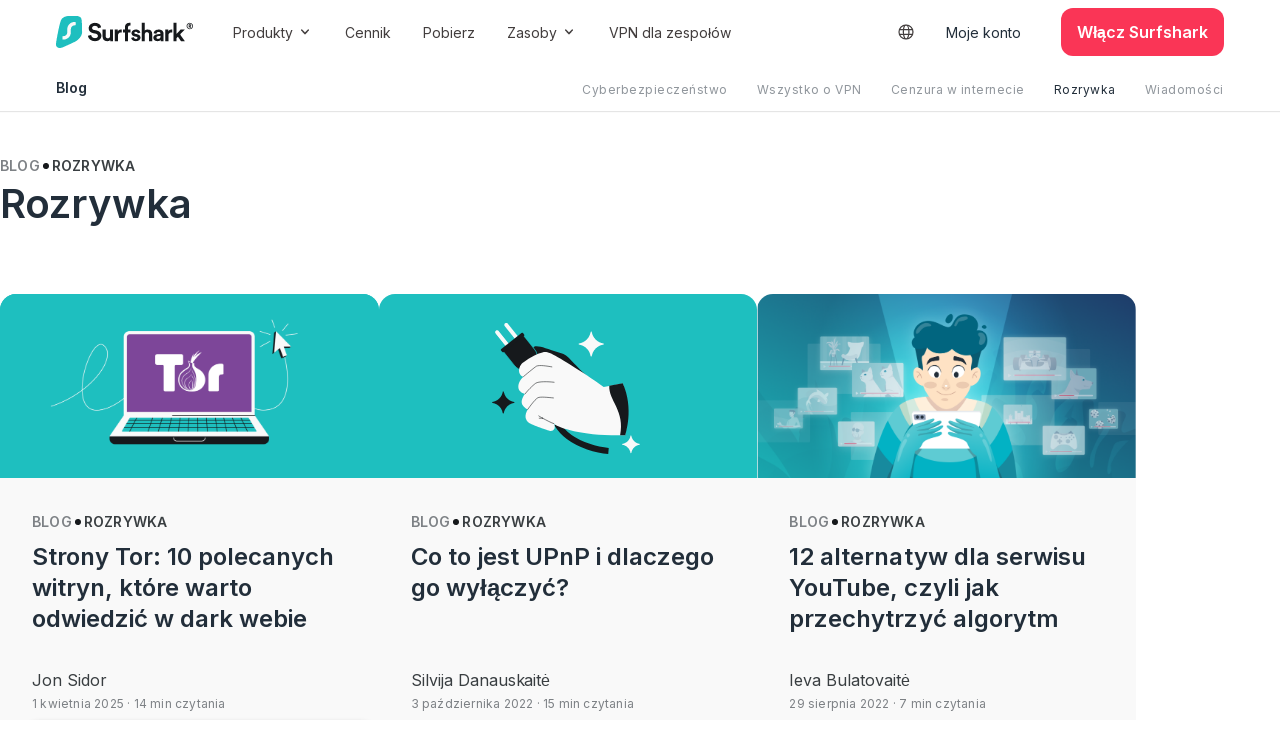

--- FILE ---
content_type: text/html; charset=UTF-8
request_url: https://surfshark.com/pl/blog/rozrywka
body_size: 49741
content:
<!DOCTYPE html>
<html lang="pl-PL" >
<head>
    <!-- Google Tag Manager -->
    <script>(function(w,d,s,l,i){w[l]=w[l]||[];w[l].push({'gtm.start':
    new Date().getTime(),event:'gtm.js'});var f=d.getElementsByTagName(s)[0],
    j=d.createElement(s),dl=l!='dataLayer'?'&l='+l:'';j.async=true;j.src=
    'https://www.googletagmanager.com/gtm.js?id='+i+dl;f.parentNode.insertBefore(j,f);
    })(window,document,'script','dataLayer','GTM-N9ZV87V');</script>
    <!-- End Google Tag Manager -->

    <style type="text/css">.no-js body > * {display:none !important;}</style>

    <script>
    var cpTranslations = new Object();cpTranslations.pl="https://surfshark.com/pl/blog/tor-strony";cpTranslations.it="https://surfshark.com/it/blog/dark-web-siti";cpTranslations.en="https://surfshark.com/blog/tor-websites";cpTranslations.de="https://surfshark.com/de/blog/darknet-seiten";cpTranslations.es="https://surfshark.com/es/blog/deep-web-links";cpTranslations.fr="https://surfshark.com/fr/blog/dark-web-sites";cpTranslations.nl="https://surfshark.com/nl/blog/deep-web-links";cpTranslations.ptbr="https://surfshark.com/pt-br/blog/links-deep-web";cpTranslations.ko="https://surfshark.com/ko/blog/tor-websites";cpTranslations.zhhk="https://surfshark.com/zh-hk/blog/tor-websites";cpTranslations.zhtw="https://surfshark.com/zh-tw/blog/tor-websites";cpTranslations.ja="https://surfshark.com/ja/blog/tor-websites";    !function(){let e=document.documentElement.getAttribute("lang");e=e.toLowerCase(),e="pt-br"!==e&&"zh-hk"!==e&&"zh-tw"!==e?e.substring(0,2):e.replace("-","");let n=function(e){const n=document.cookie.match("(^|[^;]+)\\s*"+e+"\\s*=\\s*([^;]+)");return n?n.pop():""}("surfshark-locale");if("pt_BR"!==n&&"zh_HK"!==n&&"zh_TW"!==n||(n=n.replace("_",""),n=n.toLowerCase()),"en"===e&&"en"!==n){const e=["en","de","fr","es","it","nl","zh","ja","pl","ptbr","uk","tr","ko","ru","zhhk","zhtw","fi"];if(""===n&&(n=function(){let n,t,r=window.navigator,a=["language","browserLanguage","systemLanguage","userLanguage"];if(Array.isArray(r.languages))for(n=0;n<r.languages.length;n++)if(t=r.languages[n].toLowerCase(),t="pt-br"!==t&&"zh-hk"!==t&&"zh-tw"!==t?t.substring(0,2):t.replace("-",""),t&&t.length&&e.includes(t))return t;for(n=0;n<a.length;n++)if(t=r[a[n]],t&&t.length&&e.includes(t))return t;return null}()),n&&"en"!==n){let e=cpTranslations[n];if(void 0!==e){const n=new URL(window.location.href),t=new URL(e,window.location.origin);n.searchParams.forEach(((e,n)=>{t.searchParams.set(n,e)}));let r=document.referrer,a=r?new URL(r).hostname:"";a.length>0&&t.searchParams.set("rdr_refr",a),window.location.hash&&(t.hash=window.location.hash),window.location.replace(t)}}}}();
</script>

    <base href="/">

    <meta charset="UTF-8">
    <meta http-equiv="x-ua-compatible" content="ie=edge">
    <meta name="viewport" content="width=device-width, initial-scale=1">
    <meta name="google-site-verification" content="z0i_6CVCkaBclR5SsDF5yR2FPLj_ObEqcWiyeW3WQC8" />
    <meta name="google-site-verification" content="dGDzYrEPIYPtZchw8UhBK9XT88I-yrcRSPExoqottfc" />
    <!-- Pinterest verification -->
    <meta name="p:domain_verify" content="9884b4b3d34adacd1a696c882aecef07" />

    <link rel="preload" href="https://surfshark.com/wp-content/themes/surfshark/assets/fonts/inter-21350d82a1f187e9-s.p.woff2" as="font" type="font/woff2" crossorigin="anonymous" />
    <link rel="preload" href="https://surfshark.com/wp-content/themes/surfshark/assets/fonts/inter-e4af272ccee01ff0-s.p.woff2" as="font" type="font/woff2" crossorigin="anonymous" />

        <meta property="og:image" content="https://surfshark.com/wp-content/themes/surfshark/assets/img/og-blog.png" />
    <meta property="og:image:width" content="1200" />
    <meta property="og:image:height" content="630" />
    <meta name="twitter:image" content="https://surfshark.com/wp-content/themes/surfshark/assets/img/og-blog.png" />

    <link rel="icon" href="/wp-content/themes/surfshark/assets/img/favicon-32.png" sizes="32x32">
    <link rel="icon" href="/wp-content/themes/surfshark/assets/img/favicon-48.png" sizes="48x48">
    <link rel="icon" href="/wp-content/themes/surfshark/assets/img/favicon-192.png" sizes="192x192">
    <link rel="apple-touch-icon" href="/wp-content/themes/surfshark/assets/img/favicon-180.png">
    <meta name="msapplication-TileImage" content="/wp-content/themes/surfshark/assets/img/favicon-270.png">

        <meta property="og:url" content="https://surfshark.com/pl/blog/rozrywka" />

    <meta name='robots' content='index, follow, max-snippet:-1, max-image-preview:large, max-video-preview:-1' />
<link rel="alternate" href="https://surfshark.com/blog/entertainment" hreflang="en" />
<link rel="alternate" href="https://surfshark.com/de/blog/entertainment" hreflang="de" />
<link rel="alternate" href="https://surfshark.com/es/blog/entrenenimiento" hreflang="es" />
<link rel="alternate" href="https://surfshark.com/fr/blog/divertissement" hreflang="fr" />
<link rel="alternate" href="https://surfshark.com/it/blog/intrattenimento" hreflang="it" />
<link rel="alternate" href="https://surfshark.com/nl/blog/entertainment" hreflang="nl" />
<link rel="alternate" href="https://surfshark.com/pl/blog/rozrywka" hreflang="pl" />
<link rel="alternate" href="https://surfshark.com/pt-br/blog/entretenimento" hreflang="pt" />
<link rel="alternate" href="https://surfshark.com/zh-hk/blog/entertainment" hreflang="zh-HK" />
<link rel="alternate" href="https://surfshark.com/zh-tw/blog/entertainment" hreflang="zh-TW" />
<link rel="alternate" href="https://surfshark.com/ja/blog/entertainment" hreflang="ja" />
<link rel="alternate" href="https://surfshark.com/blog/entertainment" hreflang="x-default" />

	<title>Rozrywka i VPN – blog Surfshark</title>
	<meta name="description" content="Uwielbiasz rozrywkę w sieci? Poznaj metody na to, by zapewnić jej sobie jeszcze więcej z VPN. Sprawdź, jak bezpiecznie oglądać ulubione seriale." />
	<link rel="canonical" href="https://surfshark.com/pl/blog/rozrywka" />
	<meta property="og:locale" content="pl_PL" />
	<meta property="og:locale:alternate" content="en_US" />
	<meta property="og:locale:alternate" content="de_DE" />
	<meta property="og:locale:alternate" content="es_ES" />
	<meta property="og:locale:alternate" content="fr_FR" />
	<meta property="og:locale:alternate" content="it_IT" />
	<meta property="og:locale:alternate" content="nl_NL" />
	<meta property="og:locale:alternate" content="pt_BR" />
	<meta property="og:locale:alternate" content="zh_HK" />
	<meta property="og:locale:alternate" content="zh_TW" />
	<meta property="og:locale:alternate" content="" />
	<meta property="og:type" content="article" />
	<meta property="og:title" content="Rozrywka i VPN – blog Surfshark" />
	<meta property="og:description" content="Uwielbiasz rozrywkę w sieci? Poznaj metody na to, by zapewnić jej sobie jeszcze więcej z VPN. Sprawdź, jak bezpiecznie oglądać ulubione seriale." />
	<meta property="og:url" content="https://surfshark.com/pl/blog/rozrywka" />
	<meta property="og:site_name" content="Surfshark" />
	<meta name="twitter:card" content="summary_large_image" />
	<meta name="twitter:site" content="@surfshark" />
	<script type="application/ld+json" class="yoast-schema-graph">{"@context":"https://schema.org","@graph":[{"@type":"CollectionPage","@id":"https://surfshark.com/pl/blog/rozrywka","url":"https://surfshark.com/pl/blog/rozrywka","name":"Rozrywka i VPN – blog Surfshark","isPartOf":{"@id":"https://surfshark.com/pl/#website"},"primaryImageOfPage":{"@id":"https://surfshark.com/pl/blog/rozrywka#primaryimage"},"image":{"@id":"https://surfshark.com/pl/blog/rozrywka#primaryimage"},"thumbnailUrl":"https://surfshark.com/wp-content/uploads/2022/01/Dark_Web_Links_hero.png","description":"Uwielbiasz rozrywkę w sieci? Poznaj metody na to, by zapewnić jej sobie jeszcze więcej z VPN. Sprawdź, jak bezpiecznie oglądać ulubione seriale.","breadcrumb":{"@id":"https://surfshark.com/pl/blog/rozrywka#breadcrumb"},"inLanguage":"pl-PL"},{"@type":"ImageObject","inLanguage":"pl-PL","@id":"https://surfshark.com/pl/blog/rozrywka#primaryimage","url":"https://surfshark.com/wp-content/uploads/2022/01/Dark_Web_Links_hero.png","contentUrl":"https://surfshark.com/wp-content/uploads/2022/01/Dark_Web_Links_hero.png","width":1304,"height":638,"caption":"Laptop with a TOR browser logo on the screen."},{"@type":"BreadcrumbList","@id":"https://surfshark.com/pl/blog/rozrywka#breadcrumb","itemListElement":[{"@type":"ListItem","position":1,"name":"Home","item":"https://surfshark.com/pl"},{"@type":"ListItem","position":2,"name":"Rozrywka"}]},{"@type":"WebSite","@id":"https://surfshark.com/pl/#website","url":"https://surfshark.com/pl","name":"Surfshark","description":"","potentialAction":[{"@type":"SearchAction","target":{"@type":"EntryPoint","urlTemplate":"https://surfshark.com/pl/?s={search_term_string}"},"query-input":{"@type":"PropertyValueSpecification","valueRequired":true,"valueName":"search_term_string"}}],"inLanguage":"pl-PL"}]}</script>


<style id='wp-img-auto-sizes-contain-inline-css' type='text/css'>
img:is([sizes=auto i],[sizes^="auto," i]){contain-intrinsic-size:3000px 1500px}
/*# sourceURL=wp-img-auto-sizes-contain-inline-css */
</style>
<style id='wp-block-library-inline-css' type='text/css'>
:root{--wp-block-synced-color:#7a00df;--wp-block-synced-color--rgb:122,0,223;--wp-bound-block-color:var(--wp-block-synced-color);--wp-editor-canvas-background:#ddd;--wp-admin-theme-color:#007cba;--wp-admin-theme-color--rgb:0,124,186;--wp-admin-theme-color-darker-10:#006ba1;--wp-admin-theme-color-darker-10--rgb:0,107,160.5;--wp-admin-theme-color-darker-20:#005a87;--wp-admin-theme-color-darker-20--rgb:0,90,135;--wp-admin-border-width-focus:2px}@media (min-resolution:192dpi){:root{--wp-admin-border-width-focus:1.5px}}.wp-element-button{cursor:pointer}:root .has-very-light-gray-background-color{background-color:#eee}:root .has-very-dark-gray-background-color{background-color:#313131}:root .has-very-light-gray-color{color:#eee}:root .has-very-dark-gray-color{color:#313131}:root .has-vivid-green-cyan-to-vivid-cyan-blue-gradient-background{background:linear-gradient(135deg,#00d084,#0693e3)}:root .has-purple-crush-gradient-background{background:linear-gradient(135deg,#34e2e4,#4721fb 50%,#ab1dfe)}:root .has-hazy-dawn-gradient-background{background:linear-gradient(135deg,#faaca8,#dad0ec)}:root .has-subdued-olive-gradient-background{background:linear-gradient(135deg,#fafae1,#67a671)}:root .has-atomic-cream-gradient-background{background:linear-gradient(135deg,#fdd79a,#004a59)}:root .has-nightshade-gradient-background{background:linear-gradient(135deg,#330968,#31cdcf)}:root .has-midnight-gradient-background{background:linear-gradient(135deg,#020381,#2874fc)}:root{--wp--preset--font-size--normal:16px;--wp--preset--font-size--huge:42px}.has-regular-font-size{font-size:1em}.has-larger-font-size{font-size:2.625em}.has-normal-font-size{font-size:var(--wp--preset--font-size--normal)}.has-huge-font-size{font-size:var(--wp--preset--font-size--huge)}.has-text-align-center{text-align:center}.has-text-align-left{text-align:left}.has-text-align-right{text-align:right}.has-fit-text{white-space:nowrap!important}#end-resizable-editor-section{display:none}.aligncenter{clear:both}.items-justified-left{justify-content:flex-start}.items-justified-center{justify-content:center}.items-justified-right{justify-content:flex-end}.items-justified-space-between{justify-content:space-between}.screen-reader-text{border:0;clip-path:inset(50%);height:1px;margin:-1px;overflow:hidden;padding:0;position:absolute;width:1px;word-wrap:normal!important}.screen-reader-text:focus{background-color:#ddd;clip-path:none;color:#444;display:block;font-size:1em;height:auto;left:5px;line-height:normal;padding:15px 23px 14px;text-decoration:none;top:5px;width:auto;z-index:100000}html :where(.has-border-color){border-style:solid}html :where([style*=border-top-color]){border-top-style:solid}html :where([style*=border-right-color]){border-right-style:solid}html :where([style*=border-bottom-color]){border-bottom-style:solid}html :where([style*=border-left-color]){border-left-style:solid}html :where([style*=border-width]){border-style:solid}html :where([style*=border-top-width]){border-top-style:solid}html :where([style*=border-right-width]){border-right-style:solid}html :where([style*=border-bottom-width]){border-bottom-style:solid}html :where([style*=border-left-width]){border-left-style:solid}html :where(img[class*=wp-image-]){height:auto;max-width:100%}:where(figure){margin:0 0 1em}html :where(.is-position-sticky){--wp-admin--admin-bar--position-offset:var(--wp-admin--admin-bar--height,0px)}@media screen and (max-width:600px){html :where(.is-position-sticky){--wp-admin--admin-bar--position-offset:0px}}

/*# sourceURL=wp-block-library-inline-css */
</style><style id='global-styles-inline-css' type='text/css'>
:root{--wp--preset--aspect-ratio--square: 1;--wp--preset--aspect-ratio--4-3: 4/3;--wp--preset--aspect-ratio--3-4: 3/4;--wp--preset--aspect-ratio--3-2: 3/2;--wp--preset--aspect-ratio--2-3: 2/3;--wp--preset--aspect-ratio--16-9: 16/9;--wp--preset--aspect-ratio--9-16: 9/16;--wp--preset--color--black: #000000;--wp--preset--color--cyan-bluish-gray: #abb8c3;--wp--preset--color--white: #ffffff;--wp--preset--color--pale-pink: #f78da7;--wp--preset--color--vivid-red: #cf2e2e;--wp--preset--color--luminous-vivid-orange: #ff6900;--wp--preset--color--luminous-vivid-amber: #fcb900;--wp--preset--color--light-green-cyan: #7bdcb5;--wp--preset--color--vivid-green-cyan: #00d084;--wp--preset--color--pale-cyan-blue: #8ed1fc;--wp--preset--color--vivid-cyan-blue: #0693e3;--wp--preset--color--vivid-purple: #9b51e0;--wp--preset--gradient--vivid-cyan-blue-to-vivid-purple: linear-gradient(135deg,rgb(6,147,227) 0%,rgb(155,81,224) 100%);--wp--preset--gradient--light-green-cyan-to-vivid-green-cyan: linear-gradient(135deg,rgb(122,220,180) 0%,rgb(0,208,130) 100%);--wp--preset--gradient--luminous-vivid-amber-to-luminous-vivid-orange: linear-gradient(135deg,rgb(252,185,0) 0%,rgb(255,105,0) 100%);--wp--preset--gradient--luminous-vivid-orange-to-vivid-red: linear-gradient(135deg,rgb(255,105,0) 0%,rgb(207,46,46) 100%);--wp--preset--gradient--very-light-gray-to-cyan-bluish-gray: linear-gradient(135deg,rgb(238,238,238) 0%,rgb(169,184,195) 100%);--wp--preset--gradient--cool-to-warm-spectrum: linear-gradient(135deg,rgb(74,234,220) 0%,rgb(151,120,209) 20%,rgb(207,42,186) 40%,rgb(238,44,130) 60%,rgb(251,105,98) 80%,rgb(254,248,76) 100%);--wp--preset--gradient--blush-light-purple: linear-gradient(135deg,rgb(255,206,236) 0%,rgb(152,150,240) 100%);--wp--preset--gradient--blush-bordeaux: linear-gradient(135deg,rgb(254,205,165) 0%,rgb(254,45,45) 50%,rgb(107,0,62) 100%);--wp--preset--gradient--luminous-dusk: linear-gradient(135deg,rgb(255,203,112) 0%,rgb(199,81,192) 50%,rgb(65,88,208) 100%);--wp--preset--gradient--pale-ocean: linear-gradient(135deg,rgb(255,245,203) 0%,rgb(182,227,212) 50%,rgb(51,167,181) 100%);--wp--preset--gradient--electric-grass: linear-gradient(135deg,rgb(202,248,128) 0%,rgb(113,206,126) 100%);--wp--preset--gradient--midnight: linear-gradient(135deg,rgb(2,3,129) 0%,rgb(40,116,252) 100%);--wp--preset--font-size--small: 13px;--wp--preset--font-size--medium: 20px;--wp--preset--font-size--large: 36px;--wp--preset--font-size--x-large: 42px;--wp--preset--spacing--20: 0.44rem;--wp--preset--spacing--30: 0.67rem;--wp--preset--spacing--40: 1rem;--wp--preset--spacing--50: 1.5rem;--wp--preset--spacing--60: 2.25rem;--wp--preset--spacing--70: 3.38rem;--wp--preset--spacing--80: 5.06rem;--wp--preset--shadow--natural: 6px 6px 9px rgba(0, 0, 0, 0.2);--wp--preset--shadow--deep: 12px 12px 50px rgba(0, 0, 0, 0.4);--wp--preset--shadow--sharp: 6px 6px 0px rgba(0, 0, 0, 0.2);--wp--preset--shadow--outlined: 6px 6px 0px -3px rgb(255, 255, 255), 6px 6px rgb(0, 0, 0);--wp--preset--shadow--crisp: 6px 6px 0px rgb(0, 0, 0);}:where(.is-layout-flex){gap: 0.5em;}:where(.is-layout-grid){gap: 0.5em;}body .is-layout-flex{display: flex;}.is-layout-flex{flex-wrap: wrap;align-items: center;}.is-layout-flex > :is(*, div){margin: 0;}body .is-layout-grid{display: grid;}.is-layout-grid > :is(*, div){margin: 0;}:where(.wp-block-columns.is-layout-flex){gap: 2em;}:where(.wp-block-columns.is-layout-grid){gap: 2em;}:where(.wp-block-post-template.is-layout-flex){gap: 1.25em;}:where(.wp-block-post-template.is-layout-grid){gap: 1.25em;}.has-black-color{color: var(--wp--preset--color--black) !important;}.has-cyan-bluish-gray-color{color: var(--wp--preset--color--cyan-bluish-gray) !important;}.has-white-color{color: var(--wp--preset--color--white) !important;}.has-pale-pink-color{color: var(--wp--preset--color--pale-pink) !important;}.has-vivid-red-color{color: var(--wp--preset--color--vivid-red) !important;}.has-luminous-vivid-orange-color{color: var(--wp--preset--color--luminous-vivid-orange) !important;}.has-luminous-vivid-amber-color{color: var(--wp--preset--color--luminous-vivid-amber) !important;}.has-light-green-cyan-color{color: var(--wp--preset--color--light-green-cyan) !important;}.has-vivid-green-cyan-color{color: var(--wp--preset--color--vivid-green-cyan) !important;}.has-pale-cyan-blue-color{color: var(--wp--preset--color--pale-cyan-blue) !important;}.has-vivid-cyan-blue-color{color: var(--wp--preset--color--vivid-cyan-blue) !important;}.has-vivid-purple-color{color: var(--wp--preset--color--vivid-purple) !important;}.has-black-background-color{background-color: var(--wp--preset--color--black) !important;}.has-cyan-bluish-gray-background-color{background-color: var(--wp--preset--color--cyan-bluish-gray) !important;}.has-white-background-color{background-color: var(--wp--preset--color--white) !important;}.has-pale-pink-background-color{background-color: var(--wp--preset--color--pale-pink) !important;}.has-vivid-red-background-color{background-color: var(--wp--preset--color--vivid-red) !important;}.has-luminous-vivid-orange-background-color{background-color: var(--wp--preset--color--luminous-vivid-orange) !important;}.has-luminous-vivid-amber-background-color{background-color: var(--wp--preset--color--luminous-vivid-amber) !important;}.has-light-green-cyan-background-color{background-color: var(--wp--preset--color--light-green-cyan) !important;}.has-vivid-green-cyan-background-color{background-color: var(--wp--preset--color--vivid-green-cyan) !important;}.has-pale-cyan-blue-background-color{background-color: var(--wp--preset--color--pale-cyan-blue) !important;}.has-vivid-cyan-blue-background-color{background-color: var(--wp--preset--color--vivid-cyan-blue) !important;}.has-vivid-purple-background-color{background-color: var(--wp--preset--color--vivid-purple) !important;}.has-black-border-color{border-color: var(--wp--preset--color--black) !important;}.has-cyan-bluish-gray-border-color{border-color: var(--wp--preset--color--cyan-bluish-gray) !important;}.has-white-border-color{border-color: var(--wp--preset--color--white) !important;}.has-pale-pink-border-color{border-color: var(--wp--preset--color--pale-pink) !important;}.has-vivid-red-border-color{border-color: var(--wp--preset--color--vivid-red) !important;}.has-luminous-vivid-orange-border-color{border-color: var(--wp--preset--color--luminous-vivid-orange) !important;}.has-luminous-vivid-amber-border-color{border-color: var(--wp--preset--color--luminous-vivid-amber) !important;}.has-light-green-cyan-border-color{border-color: var(--wp--preset--color--light-green-cyan) !important;}.has-vivid-green-cyan-border-color{border-color: var(--wp--preset--color--vivid-green-cyan) !important;}.has-pale-cyan-blue-border-color{border-color: var(--wp--preset--color--pale-cyan-blue) !important;}.has-vivid-cyan-blue-border-color{border-color: var(--wp--preset--color--vivid-cyan-blue) !important;}.has-vivid-purple-border-color{border-color: var(--wp--preset--color--vivid-purple) !important;}.has-vivid-cyan-blue-to-vivid-purple-gradient-background{background: var(--wp--preset--gradient--vivid-cyan-blue-to-vivid-purple) !important;}.has-light-green-cyan-to-vivid-green-cyan-gradient-background{background: var(--wp--preset--gradient--light-green-cyan-to-vivid-green-cyan) !important;}.has-luminous-vivid-amber-to-luminous-vivid-orange-gradient-background{background: var(--wp--preset--gradient--luminous-vivid-amber-to-luminous-vivid-orange) !important;}.has-luminous-vivid-orange-to-vivid-red-gradient-background{background: var(--wp--preset--gradient--luminous-vivid-orange-to-vivid-red) !important;}.has-very-light-gray-to-cyan-bluish-gray-gradient-background{background: var(--wp--preset--gradient--very-light-gray-to-cyan-bluish-gray) !important;}.has-cool-to-warm-spectrum-gradient-background{background: var(--wp--preset--gradient--cool-to-warm-spectrum) !important;}.has-blush-light-purple-gradient-background{background: var(--wp--preset--gradient--blush-light-purple) !important;}.has-blush-bordeaux-gradient-background{background: var(--wp--preset--gradient--blush-bordeaux) !important;}.has-luminous-dusk-gradient-background{background: var(--wp--preset--gradient--luminous-dusk) !important;}.has-pale-ocean-gradient-background{background: var(--wp--preset--gradient--pale-ocean) !important;}.has-electric-grass-gradient-background{background: var(--wp--preset--gradient--electric-grass) !important;}.has-midnight-gradient-background{background: var(--wp--preset--gradient--midnight) !important;}.has-small-font-size{font-size: var(--wp--preset--font-size--small) !important;}.has-medium-font-size{font-size: var(--wp--preset--font-size--medium) !important;}.has-large-font-size{font-size: var(--wp--preset--font-size--large) !important;}.has-x-large-font-size{font-size: var(--wp--preset--font-size--x-large) !important;}
/*# sourceURL=global-styles-inline-css */
</style>

<link rel='stylesheet' id='design-beta-css' href='https://surfshark.com/wp-content/themes/surfshark/assets/css/design-beta.css?ver=c14a4a5edb415510ebc34ca76eb0b1e5' type='text/css' media='all' />
<link rel='stylesheet' id='design-global-css' href='https://surfshark.com/wp-content/themes/surfshark/assets/css/design-global.css?ver=20260121214618' type='text/css' media='all' />
<link rel='stylesheet' id='rebranding-blog-css' href='https://surfshark.com/wp-content/themes/surfshark/assets/css/design-beta-blog.css?ver=70d179ce1403bff86a09360cd469584f' type='text/css' media='all' />
<script type="text/javascript" src="https://surfshark.com/wp-content/themes/surfshark/assets/js/jquery-3.5.1.min.js?ver=1.0" id="jquery-js"></script>
<script type="text/javascript" defer="defer" src="https://surfshark.com/wp-content/themes/surfshark/assets/js/external.js?ver=1b6e3fb4616f3696a276c880ffbedd03" id="dist-js"></script>

    <script type="text/javascript">
        document.querySelector('html').classList.add('no-js');
        window.THEME_PATH = 'https://surfshark.com/wp-content/themes/surfshark';
    </script>

    </head>


<body class="archive category category-rozrywka category-14311 wp-theme-surfshark design-global">

<header data-test="ss-header" class="ss-header js-header">
    

<div class="influencer-wide-bar js-influencer-wide-bar" style="display: none;">
        <div class="influencer-wide-bar__wrapper">
            <div class="influencer-wide-bar__text">
                Zastosowano kupon:            </div>
            <div class="influencer-wide-bar__coupon">
                <span class="js-influencer-bar-coupon"></span>
            </div>
        </div>
    </div>
</div>

    <div class="ss-container">
            <div class="ss-nav">
                
<a href="https://surfshark.com/pl/blog/rozrywka#main" class="skip-link js-skip-link" data-wpel-link="internal">
    Przejdź do zawartości</a>
                <a href="https://surfshark.com/pl" title="Surfshark" class="ss-logo js-dataLayer-push" data-event-category="header" data-event-title="Surfshark Logo" data-wpel-link="internal">
                    <svg width="137" height="32" viewBox="0 0 137 32" fill="none" xmlns="http://www.w3.org/2000/svg"><path d="M19.8545 0C20.6862 0.0210149 21.4714 0.036291 22.105 0.144635C23.4316 0.470359 24.6815 1.16788 25.3312 2.56403C25.3312 2.56403 25.4772 2.8123 25.5834 3.5278C25.6897 4.24331 25.851 6.22871 25.851 6.22871C26.0736 9.52597 26.0977 12.9553 26.1333 16.1869C26.0759 17.4517 25.7104 18.6401 25.1561 19.7265C23.8009 22.3824 21.3176 24.4289 19.4502 25.4937C14.8286 27.762 10.3591 29.7816 6.57576 31.4086C2.57062 32.8553 0.752685 31.4032 0.14975 29.6793C0.0278512 29.2101 -0.0144154 28.7271 0.00420672 28.281C0.00420672 28.281 0.0410556 27.2117 0.318134 25.4554C0.595213 23.6992 2.63707 11.0536 4.83014 4.57111C5.38373 3.0734 7.44712 0.261147 12.3558 0H19.8545Z" fill="#1EBFBF"></path><path d="M19.0354 5.9173C19.3918 5.9173 19.6807 6.19617 19.6807 6.54017V8.72022C19.6807 9.06422 19.3918 9.34309 19.0354 9.34309H18.7128C16.5745 9.34309 14.8411 11.0163 14.8411 13.0803V16.4282C14.8411 20.3843 11.5188 23.5913 7.42057 23.5913H7.09793C6.74156 23.5913 6.45267 23.3124 6.45267 22.9684L6.45267 20.7883C6.45267 20.4443 6.74156 20.1655 7.09793 20.1655H7.42057C9.5588 20.1655 11.2922 18.4923 11.2922 16.4282V13.0803C11.2922 9.12429 14.6145 5.9173 18.7127 5.9173L19.0354 5.9173Z" fill="#F9F9F9"></path><path d="M130.583 10.0407C130.583 11.7941 132.009 13.2364 133.783 13.2364C135.557 13.2364 137 11.7941 137 10.0407C137 8.2788 135.557 6.83643 133.783 6.83643C132.009 6.83643 130.583 8.2788 130.583 10.0407ZM131.322 10.0407C131.322 8.62428 132.4 7.51875 133.783 7.51875C135.165 7.51875 136.244 8.62428 136.244 10.0407C136.244 11.4486 135.165 12.5541 133.783 12.5541C132.4 12.5541 131.322 11.4486 131.322 10.0407ZM134.305 11.7422H135.218L134.522 10.4121C134.922 10.2394 135.191 9.868 135.191 9.41024C135.191 8.78838 134.67 8.28744 134 8.28744H132.627V11.7422H133.453V10.5417H133.705L134.305 11.7422ZM133.453 9.868V8.96112H133.853C134.166 8.96112 134.357 9.13386 134.357 9.41888C134.357 9.69527 134.166 9.868 133.853 9.868H133.453Z" fill="#16191C"></path><path d="M128.739 13.5704H124.624L120.604 17.8825V6.83643H117.458V25.1637H120.604V22.1004L121.904 20.7337L124.979 25.1637H128.833L124.08 18.4481L128.739 13.5704Z" fill="#16191C"></path><path d="M116.292 13.5377C116.058 13.5142 115.832 13.5377 115.575 13.5377C114.595 13.5377 113.002 13.7731 112.302 15.3028V13.5377H109.292V25.1636H112.395V19.8684C112.395 17.3738 113.701 16.4473 115.287 16.4473C115.567 16.4473 116.292 16.4473 116.292 16.4473V13.5377Z" fill="#16191C"></path><path d="M97.3333 21.7779C97.3333 23.5394 98.8352 25.1636 101.299 25.1636C103.012 25.1636 104.115 24.6683 104.702 23.7761L104.808 25.1636H107.542V23.3414V17.8052C107.542 15.5404 106.181 13.5273 102.52 13.5273C99.4219 13.5273 97.7557 15.4718 97.568 17.2333L100.337 17.8052C100.431 16.8215 101.182 15.9751 102.543 15.9751C103.857 15.9751 104.491 16.6385 104.491 17.4392C104.491 17.8281 104.28 17.866 103.623 17.9575L100.783 18.3692C98.8587 18.6438 97.3333 19.7647 97.3333 21.7779ZM101.956 22.8988C100.947 22.8988 100.454 22.2583 100.454 21.5949C100.454 20.7256 101.088 20.2909 101.886 20.1765L104.491 19.7876V20.5733C104.491 22.5636 103.271 22.8988 101.956 22.8988Z" fill="#16191C"></path><path d="M88.7769 18.3538C88.8471 17.0814 89.6188 16.0917 90.9283 16.0917C92.425 16.0917 93.0564 17.1049 93.0564 18.4009V25.1637H96.1666V17.859C96.1666 15.3141 94.8103 13.555 91.8871 13.555C90.788 13.555 89.5252 13.6411 88.7769 14.5365V6.83643H85.6667V25.1637H88.7769V18.3538Z" fill="#16191C"></path><path d="M75.1666 21.8174C75.308 23.0722 76.4865 25.1636 79.9747 25.1636C83.0151 25.1636 84.5 23.3858 84.5 21.5934C84.5 19.9802 83.3451 18.6582 81.0589 18.2101L79.4091 17.874C78.7727 17.762 78.3484 17.4259 78.3484 16.8882C78.3484 16.2608 79.0084 15.7903 79.8333 15.7903C81.1532 15.7903 81.6481 16.6193 81.7424 17.2691L84.3586 16.7089C84.2171 15.5214 83.1094 13.5273 79.8097 13.5273C77.3114 13.5273 75.473 15.1629 75.473 17.1346C75.473 18.6806 76.4865 19.9577 78.7256 20.4283L80.2575 20.7644C81.1532 20.9436 81.5067 21.3469 81.5067 21.8398C81.5067 22.4224 81.0118 22.9377 79.9747 22.9377C78.6077 22.9377 77.9242 22.1311 77.8535 21.2573L75.1666 21.8174Z" fill="#16191C"></path><path fill-rule="evenodd" clip-rule="evenodd" d="M72.0092 11.4698C72.0088 11.454 72.0086 11.4381 72.0086 11.4221C72.0086 10.3778 72.8574 9.53122 73.9044 9.53122H74.5833V6.83643H73.0528C70.6851 6.83643 68.9016 8.6112 68.9016 11.1428V13.539H67V16.4482H68.9016V25.1637H72.0092V16.4482H74.5833V13.539H72.0092V11.4807C72.0092 11.4771 72.0092 11.4734 72.0092 11.4698Z" fill="#16191C"></path><path d="M65.8333 13.5377C65.6 13.5142 65.3737 13.5377 65.1171 13.5377C64.1371 13.5377 62.5433 13.7731 61.8433 15.3028V13.5377H58.8333V25.1636H61.9366V19.8684C61.9366 17.3738 63.2423 16.4473 64.829 16.4473C65.109 16.4473 65.8333 16.4473 65.8333 16.4473V13.5377Z" fill="#16191C"></path><path d="M54.2425 25.1636H57.0833V23.0672V13.5273H53.9864V20.3112C53.9864 21.6539 53.1496 22.2899 51.7758 22.2899C50.3321 22.2899 49.6802 21.2534 49.6802 19.9579V13.5273H46.5833V20.5939C46.5833 23.1143 48.1666 25.1636 50.9375 25.1636C52.1483 25.1636 53.5207 24.9988 54.1494 23.9152L54.2425 25.1636Z" fill="#16191C"></path><path d="M45.1673 11.3272C44.7683 9.37464 43.1224 6.83636 38.833 6.83636C35.4913 6.83636 32.6733 9.17939 32.6733 12.2546C32.6733 14.8661 34.4938 16.6478 37.3118 17.2091L39.7807 17.6972C41.1523 17.9657 41.9253 19.0376 41.9253 20.0383C41.9253 21.2586 40.9029 22.1616 39.0575 22.1616C36.5637 22.1616 35.3417 20.624 35.1921 18.9156L32 19.7454C32.2743 22.2105 34.3442 25.1636 39.0325 25.1636C43.1473 25.1636 45.4167 22.4789 45.4167 19.8186C45.4167 17.378 43.6959 15.0369 40.4789 14.4268L38.0101 13.963C36.7133 13.719 36.0898 12.9624 36.0898 12.0105C36.0898 10.8634 37.1871 9.81395 38.858 9.81395C41.1024 9.81395 41.9004 11.3027 42.075 12.2546L45.1673 11.3272Z" fill="#16191C"></path></svg>
                    <svg width="27" height="32" viewBox="0 0 27 32" fill="none" xmlns="http://www.w3.org/2000/svg">
<path d="M19.8545 0C20.6862 0.0210149 21.4714 0.036291 22.105 0.144635C23.4316 0.470359 24.6815 1.16788 25.3312 2.56403C25.3312 2.56403 25.4772 2.8123 25.5834 3.5278C25.6897 4.24331 25.851 6.22871 25.851 6.22871C26.0736 9.52597 26.0977 12.9553 26.1333 16.1869C26.0759 17.4517 25.7104 18.6401 25.1561 19.7265C23.8009 22.3824 21.3176 24.4289 19.4502 25.4937C14.8286 27.762 10.3591 29.7816 6.57576 31.4086C2.57062 32.8553 0.752685 31.4032 0.149751 29.6793C0.0278512 29.2101 -0.0144154 28.7271 0.00420676 28.281C0.00420676 28.281 0.0410557 27.2117 0.318134 25.4554C0.595213 23.6992 2.63707 11.0536 4.83014 4.57111C5.38373 3.0734 7.44712 0.261147 12.3558 0H19.8545Z" fill="#1EBFBF"/>
<path d="M19.0354 5.91748C19.3917 5.91748 19.6806 6.19635 19.6806 6.54035V8.7204C19.6806 9.0644 19.3917 9.34327 19.0354 9.34327H18.7127C16.5745 9.34327 14.8411 11.0165 14.8411 13.0805V16.4284C14.8411 20.3845 11.5188 23.5914 7.42054 23.5914H7.0979C6.74153 23.5914 6.45264 23.3126 6.45264 22.9686L6.45264 20.7885C6.45264 20.4445 6.74153 20.1657 7.0979 20.1657H7.42054C9.55877 20.1657 11.2921 18.4924 11.2921 16.4284V13.0805C11.2921 9.12447 14.6144 5.91748 18.7127 5.91748L19.0354 5.91748Z" fill="#F9F9F9"/>
</svg>
                </a>
                <nav>
                                             
<ul class="ss-navigation js-navigation">
    <li>
        <button class="ss-open-submenu js-open-submenu js-dataLayer-push" data-event-category="header" data-event-title="Products">
            Produkty            <svg class="svg-chevron-down" width="16" height="16" viewBox="0 0 16 16" xmlns="http://www.w3.org/2000/svg">
<path d="M11.7908 5.556C11.5121 5.25931 11.0603 5.25905 10.7813 5.55542L8 8.50971L5.21872 5.55542C4.9397 5.25905 4.4879 5.25931 4.20919 5.556C3.93027 5.85292 3.93027 6.33433 4.20919 6.63125L8 10.6666L11.7908 6.63125C12.0697 6.33433 12.0697 5.85292 11.7908 5.556Z"/>
</svg>
        </button>
        <div class="ss-submeniu ss-submenu-products">
    <div class="ss-submeniu-main">
        <div>
            <div class="colums-row surfshark-products">
                <div class="column">
                    <div class="ss-col-title">
                        NAGRADZANA USŁUGA                    </div>
                    <div class="ss-link-title">
                        <a href="/pl/vpn" class="js-dataLayer-push" data-event-category="header" data-event-title="Surfshark VPN" data-wpel-link="internal">
                            <svg width="24" height="24" viewBox="0 0 24 24" fill="none" xmlns="http://www.w3.org/2000/svg">
<path d="M11.6343 10.2196L11.6343 13.8256C11.6343 14.199 11.937 14.5017 12.3105 14.5017C12.6839 14.5017 12.9866 14.199 12.9866 13.8256L12.9866 10.2196C12.9866 9.84618 12.6839 9.54347 12.3105 9.54347C11.937 9.54347 11.6343 9.84618 11.6343 10.2196Z" fill="#16191C"/>
<path fill-rule="evenodd" clip-rule="evenodd" d="M10.5335 19.4328L11.647 19.8735C12.0732 20.0422 12.5477 20.0422 12.9739 19.8735L14.0874 19.4328C16.8255 18.3493 18.6209 15.7256 18.6209 12.808V7.25163C18.6209 6.4684 18.1152 5.77476 17.3696 5.53512L12.8621 4.08647C12.5034 3.97118 12.1175 3.97118 11.7588 4.08647L7.25132 5.53512C6.50566 5.77476 6 6.4684 6 7.25163V12.808C6 15.7256 7.79542 18.3493 10.5335 19.4328ZM16.8179 12.808C16.8179 14.9768 15.4828 16.9416 13.424 17.7564L12.3105 18.197L11.197 17.7564C9.13814 16.9416 7.80299 14.9768 7.80299 12.808V7.25163L12.3105 5.80299L16.8179 7.25163V12.808Z" fill="#16191C"/>
</svg>
                            <div class="ss-link ss-link-product">
                                Surfshark VPN
                                <svg class="svg-chevron-right" width="16" height="16" viewBox="0 0 16 16" xmlns="http://www.w3.org/2000/svg">
<path d="M5.55606 11.7908C5.25937 11.5121 5.25911 11.0603 5.55548 10.7813L8.50977 8L5.55548 5.21872C5.25911 4.9397 5.25937 4.4879 5.55606 4.20919C5.85299 3.93027 6.33439 3.93027 6.63131 4.20919L10.6667 8L6.63131 11.7908C6.33439 12.0697 5.85299 12.0697 5.55606 11.7908Z"/>
</svg>
                            </div>
                            <p>Ochrona przed śledzeniem w internecie i gromadzeniem danych dzięki bezpiecznemu połączeniu.</p>
                        </a>
                    </div>
                    <ul class="ss-simple-links mt-16">
                                                    <li>
                                <a href="https://surfshark.com/pl/learn/vpn-co-to" class="js-dataLayer-push" data-event-category="header" data-event-title="What is a VPN" data-wpel-link="internal">
                                    Co to jest VPN?                                    <svg class="svg-chevron-right" width="16" height="16" viewBox="0 0 16 16" xmlns="http://www.w3.org/2000/svg">
<path d="M5.55606 11.7908C5.25937 11.5121 5.25911 11.0603 5.55548 10.7813L8.50977 8L5.55548 5.21872C5.25911 4.9397 5.25937 4.4879 5.55606 4.20919C5.85299 3.93027 6.33439 3.93027 6.63131 4.20919L10.6667 8L6.63131 11.7908C6.33439 12.0697 5.85299 12.0697 5.55606 11.7908Z"/>
</svg>
                                </a>
                            </li>
                                                <li>
                            <a href="https://surfshark.com/pl/funkcje" class="js-dataLayer-push" data-event-category="header" data-event-title="VPN features" data-wpel-link="internal">
                                Funkcje VPN                                <svg class="svg-chevron-right" width="16" height="16" viewBox="0 0 16 16" xmlns="http://www.w3.org/2000/svg">
<path d="M5.55606 11.7908C5.25937 11.5121 5.25911 11.0603 5.55548 10.7813L8.50977 8L5.55548 5.21872C5.25911 4.9397 5.25937 4.4879 5.55606 4.20919C5.85299 3.93027 6.33439 3.93027 6.63131 4.20919L10.6667 8L6.63131 11.7908C6.33439 12.0697 5.85299 12.0697 5.55606 11.7908Z"/>
</svg>
                            </a>
                        </li>
                        <li>
                            <a href="https://surfshark.com/pl/servers" class="js-dataLayer-push" data-event-category="header" data-event-title="VPN servers" data-wpel-link="internal">
                                Serwery VPN                                <svg class="svg-chevron-right" width="16" height="16" viewBox="0 0 16 16" xmlns="http://www.w3.org/2000/svg">
<path d="M5.55606 11.7908C5.25937 11.5121 5.25911 11.0603 5.55548 10.7813L8.50977 8L5.55548 5.21872C5.25911 4.9397 5.25937 4.4879 5.55606 4.20919C5.85299 3.93027 6.33439 3.93027 6.63131 4.20919L10.6667 8L6.63131 11.7908C6.33439 12.0697 5.85299 12.0697 5.55606 11.7908Z"/>
</svg>
                            </a>
                        </li>
                        <li>
                            <a href="/pl/dedicated-ip" class="js-dataLayer-push" data-event-category="header" data-event-title="Dedicated IP" data-wpel-link="internal">
                                Dedicated IP                                <svg class="svg-chevron-right" width="16" height="16" viewBox="0 0 16 16" xmlns="http://www.w3.org/2000/svg">
<path d="M5.55606 11.7908C5.25937 11.5121 5.25911 11.0603 5.55548 10.7813L8.50977 8L5.55548 5.21872C5.25911 4.9397 5.25937 4.4879 5.55606 4.20919C5.85299 3.93027 6.33439 3.93027 6.63131 4.20919L10.6667 8L6.63131 11.7908C6.33439 12.0697 5.85299 12.0697 5.55606 11.7908Z"/>
</svg>
                            </a>
                        </li>
                    </ul>
                </div>
                <div class="column submenu-border-left ss-col-additional-products">
                    <div class="ss-col-title">
                        PRODUKTY DODATKOWE                    </div>
                    <ul class="ss-middle-products-list">
                        <li class="ss-link-title">
                            <a href="/pl/antivirus" class="js-dataLayer-push" data-event-category="header" data-event-title="Surfshark Antivirus" data-wpel-link="internal">
                                <svg width="24" height="24" viewBox="0 0 24 24" fill="none" xmlns="http://www.w3.org/2000/svg">
<path d="M10.1283 12.2015C9.74964 12.2015 9.44263 12.5161 9.44263 12.9042C9.44263 13.2922 9.74964 13.6069 10.1283 13.6069H13.7855C14.1642 13.6069 14.4712 13.2922 14.4712 12.9042C14.4712 12.5161 14.1642 12.2015 13.7855 12.2015H10.1283Z" fill="#16191C"/>
<path fill-rule="evenodd" clip-rule="evenodd" d="M12.5643 4.7027V5.84254C12.3649 5.82012 12.1623 5.80861 11.957 5.80861C11.7518 5.80861 11.5492 5.82012 11.3498 5.84254V4.7027C11.3498 4.31461 11.0428 4 10.6641 4C10.2854 4 9.97835 4.31461 9.97835 4.7027V6.18393C8.52129 6.75914 7.3631 7.951 6.80831 9.44744L5.46498 9.07858V8.00562C5.46498 7.61753 5.15797 7.30292 4.77926 7.30292C4.40055 7.30292 4.09355 7.61753 4.09355 8.00562L4.09355 9.61778C4.09355 9.93582 4.30201 10.2142 4.60179 10.2965L6.48582 10.8139C6.46289 11.023 6.45112 11.2355 6.45112 11.4509V12.2019H4.68571C4.307 12.2019 4 12.5165 4 12.9046C4 13.2927 4.307 13.6073 4.68571 13.6073H6.45112V14.3577C6.45112 14.5732 6.46291 14.7859 6.48586 14.9952L4.60179 15.5125C4.30201 15.5948 4.09355 15.8732 4.09355 16.1912L4.09355 17.8034C4.09355 18.1915 4.40055 18.5061 4.77926 18.5061C5.15797 18.5061 5.46498 18.1915 5.46498 17.8034V16.7304L6.80845 16.3615C7.59716 18.4885 9.60485 20 11.957 20C14.3172 20 16.3304 18.4783 17.1136 16.3401L18.5352 16.7304V17.8034C18.5352 18.1915 18.8422 18.5061 19.221 18.5061C19.5997 18.5061 19.9067 18.1915 19.9067 17.8034L19.9067 16.1912C19.9067 15.8732 19.6982 15.5948 19.3984 15.5125L17.4307 14.9722C17.452 14.7704 17.463 14.5654 17.463 14.3577V13.6075H19.3143C19.693 13.6075 20 13.2929 20 12.9048C20 12.5167 19.693 12.2021 19.3143 12.2021H17.463V11.4509C17.463 11.2434 17.4521 11.0385 17.4307 10.8368L19.3984 10.2965C19.6982 10.2142 19.9067 9.93582 19.9067 9.61778L19.9067 8.00562C19.9067 7.61753 19.5997 7.30292 19.221 7.30292C18.8422 7.30292 18.5352 7.61753 18.5352 8.00562V9.07858L17.1137 9.46892C16.5621 7.96239 15.3997 6.76187 13.9357 6.18392V4.7027C13.9357 4.31461 13.6287 4 13.25 4C12.8713 4 12.5643 4.31461 12.5643 4.7027ZM15.6344 11.4509V14.3577C15.6344 16.439 13.988 18.1261 11.957 18.1261C9.9261 18.1261 8.27969 16.439 8.27969 14.3577V11.4509C8.27969 9.36965 9.9261 7.68247 11.957 7.68247C13.988 7.68247 15.6344 9.36965 15.6344 11.4509Z" fill="#16191C"/>
</svg>
                                <div class="ss-link ss-link-product">
                                    Surfshark Antivirus
                                    <svg class="svg-chevron-right" width="16" height="16" viewBox="0 0 16 16" xmlns="http://www.w3.org/2000/svg">
<path d="M5.55606 11.7908C5.25937 11.5121 5.25911 11.0603 5.55548 10.7813L8.50977 8L5.55548 5.21872C5.25911 4.9397 5.25937 4.4879 5.55606 4.20919C5.85299 3.93027 6.33439 3.93027 6.63131 4.20919L10.6667 8L6.63131 11.7908C6.33439 12.0697 5.85299 12.0697 5.55606 11.7908Z"/>
</svg>
                                </div>
                                <p>Lekkie, ale niezawodne zabezpieczenie, które chroni Twoje urządzenia przed cyberzagrożeniami.</p>
                            </a>
                        </li>
                        <li class="ss-link-title">
                            <a href="https://surfshark.com/pl/search" class="js-dataLayer-push" data-event-category="header" data-event-title="Surfshark Search" data-wpel-link="internal">
                                <svg xmlns="http://www.w3.org/2000/svg" width="24" height="24" viewBox="0 0 24 24" fill="none">
  <path d="M10.869 13.6973V12.4571C10.5509 12.4066 10.2439 12.3228 9.95162 12.2093L9.32852 13.1439C9.11083 13.4705 8.66965 13.5587 8.34312 13.341C8.01659 13.1233 7.92835 12.6821 8.14605 12.3556L8.72297 11.4902C8.68226 11.4568 8.64214 11.4226 8.60265 11.3877C8.30842 11.128 8.28042 10.679 8.54012 10.3848C8.79981 10.0905 9.24885 10.0625 9.54309 10.3222C10.0863 10.8017 10.7982 11.0918 11.5796 11.0918C12.361 11.0918 13.073 10.8017 13.6162 10.3222C13.9104 10.0625 14.3595 10.0905 14.6192 10.3848C14.8789 10.679 14.8509 11.128 14.5566 11.3877C14.5171 11.4226 14.477 11.4568 14.4362 11.4903L15.0131 12.3556C15.2307 12.6822 15.1425 13.1233 14.816 13.341C14.4894 13.5587 14.0483 13.4705 13.8306 13.1439L13.2075 12.2094C12.9152 12.3228 12.6082 12.4067 12.2902 12.4572V13.6973C12.2902 14.0898 11.972 14.4079 11.5796 14.4079C11.1871 14.4079 10.869 14.0898 10.869 13.6973Z" fill="#16191C"/>
  <path fill-rule="evenodd" clip-rule="evenodd" d="M15.512 18.0605C14.3655 18.7576 13.0194 19.1591 11.5796 19.1591C7.39349 19.1591 4 15.7656 4 11.5796C4 7.39349 7.39349 4 11.5796 4C15.7656 4 19.1591 7.39349 19.1591 11.5796C19.1591 13.0329 18.7501 14.3906 18.0409 15.544C18.072 15.5711 18.1023 15.5994 18.1319 15.629L19.4762 16.9733C20.1746 17.6717 20.1746 18.8041 19.4762 19.5025C18.7778 20.2009 17.6454 20.2009 16.947 19.5025L15.6027 18.1582C15.571 18.1265 15.5408 18.0939 15.512 18.0605ZM17.2642 11.5796C17.2642 14.7191 14.7191 17.2642 11.5796 17.2642C8.44001 17.2642 5.89489 14.7191 5.89489 11.5796C5.89489 8.44001 8.44001 5.89489 11.5796 5.89489C14.7191 5.89489 17.2642 8.44001 17.2642 11.5796ZM16.6594 17.205L17.9519 18.4975C18.0954 18.641 18.3279 18.641 18.4713 18.4975C18.6147 18.3541 18.6147 18.1216 18.4713 17.9782L17.18 16.687C17.0149 16.8679 16.8412 17.0408 16.6594 17.205Z" fill="#16191C"/>
</svg>                                <div class="ss-link ss-link-product">
                                    Surfshark Search
                                    <svg class="svg-chevron-right" width="16" height="16" viewBox="0 0 16 16" xmlns="http://www.w3.org/2000/svg">
<path d="M5.55606 11.7908C5.25937 11.5121 5.25911 11.0603 5.55548 10.7813L8.50977 8L5.55548 5.21872C5.25911 4.9397 5.25937 4.4879 5.55606 4.20919C5.85299 3.93027 6.33439 3.93027 6.63131 4.20919L10.6667 8L6.63131 11.7908C6.33439 12.0697 5.85299 12.0697 5.55606 11.7908Z"/>
</svg>
                                </div>
                                <p>Wyszukiwanie w internecie bez reklam i z zachowaniem pełnej prywatności, żeby uniknąć śledzenia.</p>
                            </a>
                        </li>
                        <li class="ss-link-title">
                            <a href="/pl/alert" class="js-dataLayer-push" data-event-category="header" data-event-title="Surfshark Alert" data-wpel-link="internal">
                                <svg width="24" height="24" viewBox="0 0 24 24" fill="none" xmlns="http://www.w3.org/2000/svg">
<path d="M12.673 4.66907C12.673 4.29956 12.3718 4.00001 12.0001 4C11.6285 3.99999 11.3272 4.29953 11.3272 4.66904L11.3272 5.56111C11.3272 5.93062 11.6284 6.23017 12.0001 6.23018C12.3717 6.23018 12.673 5.93065 12.673 5.56114L12.673 4.66907Z" fill="#16191C"/>
<path d="M16.4671 7.6016C16.7295 7.86327 17.1556 7.86389 17.4187 7.60299L18.0541 6.97313C18.3173 6.71223 18.3179 6.28861 18.0555 6.02694C17.7931 5.76528 17.367 5.76466 17.1039 6.02556L16.4685 6.65542C16.2053 6.91632 16.2047 7.33994 16.4671 7.6016Z" fill="#16191C"/>
<path d="M7.53354 7.60231C7.27114 7.86398 6.84509 7.8646 6.58192 7.6037L5.94657 6.97383C5.6834 6.71294 5.68278 6.28932 5.94518 6.02765C6.20758 5.76599 6.63363 5.76537 6.8968 6.02627L7.53215 6.65613C7.79532 6.91703 7.79594 7.34065 7.53354 7.60231Z" fill="#16191C"/>
<path d="M6.243 11.4016C6.24355 11.7711 5.94273 12.0711 5.5711 12.0717L4.6739 12.073C4.30227 12.0736 4.00055 11.7745 4 11.4049C3.99945 11.0354 4.30027 10.7355 4.6719 10.7349L5.5691 10.7336C5.94073 10.733 6.24245 11.0321 6.243 11.4016Z" fill="#16191C"/>
<path d="M18.4289 12.0717C18.0573 12.0711 17.7564 11.7711 17.757 11.4016C17.7576 11.0321 18.0593 10.733 18.4309 10.7336L19.3281 10.7349C19.6997 10.7355 20.0006 11.0354 20 11.4049C19.9994 11.7745 19.6977 12.0736 19.3261 12.073L18.4289 12.0717Z" fill="#16191C"/>
<path fill-rule="evenodd" clip-rule="evenodd" d="M15.6328 16.4526C16.2513 16.2098 16.6143 15.59 16.6143 14.9289V11.5664C16.6143 9.11577 14.5485 7.12916 12.0001 7.12916C9.45181 7.12916 7.38597 9.11577 7.38597 11.5664V14.9289C7.38597 15.59 7.74902 16.2098 8.3675 16.4526C10.6949 17.366 13.3054 17.366 15.6328 16.4526ZM14.8199 11.5664V14.8517C14.126 15.1077 13.4029 15.2658 12.673 15.3259L12.673 15.324V12.6478C12.673 12.2783 12.3717 11.9788 12.0001 11.9788C11.6285 11.9788 11.3272 12.2783 11.3272 12.6478V15.324L11.3272 15.3258C10.5973 15.2658 9.87424 15.1077 9.18037 14.8517V11.5664C9.18037 10.1568 10.3859 8.9133 12.0001 8.9133C13.6144 8.9133 14.8199 10.1568 14.8199 11.5664Z" fill="#16191C"/>
<path d="M6.45394 15.8754C6.45394 15.3827 6.05225 14.9833 5.55674 14.9833C5.06123 14.9833 4.65954 15.3827 4.65954 15.8754C4.65954 17.2837 5.77539 18.3232 7.03981 18.9576C8.35559 19.6177 10.1106 20 12.0002 20C13.8897 20 15.6447 19.6177 16.9605 18.9576C18.2249 18.3232 19.3408 17.2837 19.3408 15.8754C19.3408 15.3827 18.9391 14.9833 18.4436 14.9833C17.9481 14.9833 17.5464 15.3827 17.5464 15.8754C17.5464 16.2524 17.2198 16.8291 16.1522 17.3647C15.1359 17.8746 13.6692 18.2159 12.0002 18.2159C10.3311 18.2159 8.86442 17.8746 7.84814 17.3647C6.78049 16.8291 6.45394 16.2524 6.45394 15.8754Z" fill="#16191C"/>
</svg>
                                <div class="ss-link ss-link-product">
                                    Surfshark Alert
                                    <svg class="svg-chevron-right" width="16" height="16" viewBox="0 0 16 16" xmlns="http://www.w3.org/2000/svg">
<path d="M5.55606 11.7908C5.25937 11.5121 5.25911 11.0603 5.55548 10.7813L8.50977 8L5.55548 5.21872C5.25911 4.9397 5.25937 4.4879 5.55606 4.20919C5.85299 3.93027 6.33439 3.93027 6.63131 4.20919L10.6667 8L6.63131 11.7908C6.33439 12.0697 5.85299 12.0697 5.55606 11.7908Z"/>
</svg>
                                </div>
                                <p>Wykrywanie naruszeń obejmujących Twoje dane osobowe.</p>
                            </a>
                        </li>
                        <li class="ss-link-title">
                            <a href="/pl/alternative-id" class="js-dataLayer-push" data-event-category="header" data-event-title="Alternative ID" data-wpel-link="internal">
                                <svg width="24" height="24" viewBox="0 0 24 24" fill="none" xmlns="http://www.w3.org/2000/svg">
<path d="M8.44444 6.77778C6.97169 6.77778 5.77778 7.97169 5.77778 9.44444C5.77778 9.93536 5.37981 10.3333 4.88889 10.3333C4.39797 10.3333 4 9.93536 4 9.44444C4 6.98985 5.98985 5 8.44444 5C8.93536 5 9.33333 5.39797 9.33333 5.88889C9.33333 6.37981 8.93536 6.77778 8.44444 6.77778Z" fill="#16191C"/>
<path fill-rule="evenodd" clip-rule="evenodd" d="M13.5114 12.5306C14.2092 12.0497 14.6667 11.2449 14.6667 10.3333C14.6667 8.86057 13.4728 7.66667 12 7.66667C10.5272 7.66667 9.33333 8.86057 9.33333 10.3333C9.33333 11.2449 9.79075 12.0497 10.4886 12.5306C9.52017 12.7961 8.30462 13.4187 7.42833 14.8792C7.2389 15.1949 7.34127 15.6045 7.657 15.7939C7.97272 15.9833 8.38222 15.8809 8.57165 15.5652C9.70819 13.671 11.5881 13.6667 12 13.6667C12.4119 13.6667 14.2918 13.671 15.4283 15.5652C15.6178 15.8809 16.0273 15.9833 16.343 15.7939C16.6587 15.6045 16.7611 15.1949 16.5717 14.8792C15.6954 13.4188 14.4798 12.7961 13.5114 12.5306ZM13.3333 10.3333C13.3333 11.0697 12.7364 11.6667 12 11.6667C11.2636 11.6667 10.6667 11.0697 10.6667 10.3333C10.6667 9.59695 11.2636 9 12 9C12.7364 9 13.3333 9.59695 13.3333 10.3333Z" fill="#16191C"/>
<path d="M18.2222 14.7778C18.2222 16.2505 17.0283 17.4444 15.5556 17.4444C15.0646 17.4444 14.6667 17.8424 14.6667 18.3333C14.6667 18.8243 15.0646 19.2222 15.5556 19.2222C18.0102 19.2222 20 17.2324 20 14.7778C20 14.2869 19.602 13.8889 19.1111 13.8889C18.6202 13.8889 18.2222 14.2869 18.2222 14.7778Z" fill="#16191C"/>
<path d="M15.5556 6.77778C17.0283 6.77778 18.2222 7.97169 18.2222 9.44444C18.2222 9.93536 18.6202 10.3333 19.1111 10.3333C19.602 10.3333 20 9.93536 20 9.44444C20 6.98985 18.0102 5 15.5556 5C15.0646 5 14.6667 5.39797 14.6667 5.88889C14.6667 6.37981 15.0646 6.77778 15.5556 6.77778Z" fill="#16191C"/>
<path d="M5.77778 14.7778C5.77778 16.2505 6.97169 17.4444 8.44444 17.4444C8.93536 17.4444 9.33333 17.8424 9.33333 18.3333C9.33333 18.8243 8.93536 19.2222 8.44444 19.2222C5.98985 19.2222 4 17.2324 4 14.7778C4 14.2869 4.39797 13.8889 4.88889 13.8889C5.37981 13.8889 5.77778 14.2869 5.77778 14.7778Z" fill="#16191C"/>
</svg>
                                <div class="ss-link ss-link-product">
                                    Alternative ID                                    <svg class="svg-chevron-right" width="16" height="16" viewBox="0 0 16 16" xmlns="http://www.w3.org/2000/svg">
<path d="M5.55606 11.7908C5.25937 11.5121 5.25911 11.0603 5.55548 10.7813L8.50977 8L5.55548 5.21872C5.25911 4.9397 5.25937 4.4879 5.55606 4.20919C5.85299 3.93027 6.33439 3.93027 6.63131 4.20919L10.6667 8L6.63131 11.7908C6.33439 12.0697 5.85299 12.0697 5.55606 11.7908Z"/>
</svg>
                                </div>
                                <p>Narzędzie, które pomaga Ci stworzyć nową tożsamość w internecie, nowy adres e-mail i numer telefonu.</p>
                            </a>
                        </li>
                    </ul>
                </div>
                <div class="column submenu-border-left">
                    <div class="ss-col-title">
                        INNE PRODUKTY                    </div>
                    <ul class="ss-middle-products-list direction-col">
                        <li class="ss-link-title">
                            <a href="/pl/incogni" class="js-dataLayer-push" data-event-category="header" data-event-title="Incogni" data-wpel-link="internal">
                                <svg width="24" height="24" viewBox="0 0 24 24" fill="none" xmlns="http://www.w3.org/2000/svg">
<path d="M10.1969 14.2776H8.17084C7.08256 14.2776 6.19984 13.3949 6.19984 12.3066C6.19984 11.2183 7.08256 10.3356 8.17084 10.3356H10.1535C10.4451 9.48931 10.9237 8.72992 11.542 8.10937H8.19722C5.87948 8.10937 4 9.98807 4 12.3066C4 14.6251 5.8787 16.503 8.19722 16.503H11.6715C11.0223 15.8902 10.5126 15.1308 10.1962 14.2768L10.1969 14.2776ZM15.6934 8C13.3144 8 11.386 9.92835 11.386 12.3066C11.386 14.6848 13.3144 16.614 15.6934 16.614C18.0724 16.614 20 14.6856 20 12.3066C20 9.92757 18.0717 8 15.6934 8Z" fill="#16191C"/>
</svg>
                                <div class="ss-link ss-link-product">
                                    Incogni
                                    <svg class="svg-chevron-right" width="16" height="16" viewBox="0 0 16 16" xmlns="http://www.w3.org/2000/svg">
<path d="M5.55606 11.7908C5.25937 11.5121 5.25911 11.0603 5.55548 10.7813L8.50977 8L5.55548 5.21872C5.25911 4.9397 5.25937 4.4879 5.55606 4.20919C5.85299 3.93027 6.33439 3.93027 6.63131 4.20919L10.6667 8L6.63131 11.7908C6.33439 12.0697 5.85299 12.0697 5.55606 11.7908Z"/>
</svg>
                                </div>
                                <p>Usuwanie danych osobowych z rejestrów brokerów danych i wielkich korporacji.</p>
                            </a>
                        </li>
                        <li class="ss-link-title">
                            <a href="https://go.saily.site/aff_c?offer_id=128&amp;aff_id=7255&amp;url_id=2511&amp;aff_sub=header" target="_blank" class="js-dataLayer-push" data-event-category="header" data-event-title="Saily" data-wpel-link="external" rel="nofollow noopener noreferrer">
                                <svg width="24" height="24" viewBox="0 0 24 24" fill="none" xmlns="http://www.w3.org/2000/svg">
<g id="Surfshark/Saily">
<path id="Vector" d="M11.3736 14.3329C9.25412 14.3329 8.00292 14.112 6.75173 13.6852L6.48669 11.2711L6.5604 11.2416C7.75279 11.9481 9.6663 12.3307 11.1235 12.3307C12.6985 12.3307 13.3313 11.9481 13.3313 11.3741C13.3313 10.8589 12.6101 10.7264 12.0508 10.6381L9.76928 10.2554C8.19425 9.9904 6.48696 9.40179 6.48696 7.41457C6.48696 5.04497 8.95981 4 11.6828 4C13.3462 4 15.0093 4.25013 16.0396 4.7653L15.2301 6.73762C14.1115 6.17828 12.7131 5.91325 11.6091 5.91325C10.2107 5.91325 9.66604 6.28126 9.66604 6.75225C9.66604 7.29696 10.3137 7.41457 10.8582 7.50292L12.9335 7.85603C15.0678 8.19451 16.5838 8.901 16.5838 10.7262C16.5838 13.302 14.0226 14.3323 11.3731 14.3323L11.3736 14.3329ZM6.26503 19.4401L6 17.1141C7.20409 16.5678 8.59339 16.5891 9.78312 17.1793L10.5673 17.5681C11.1892 17.8765 11.9196 17.8749 12.5399 17.5638L13.2842 17.1908C14.4816 16.5902 15.8845 16.5676 17.0976 17.1229L16.8329 19.4486L16.2488 19.157C15.6261 18.8462 14.8933 18.847 14.2711 19.1588L13.5269 19.5319C12.2884 20.153 10.8302 20.1562 9.58887 19.5407L8.80468 19.1516C8.18334 18.8435 7.45316 18.8448 6.83289 19.1556L6.2645 19.4404L6.26503 19.4401Z" fill="#16191C"/>
</g>
</svg>
                                <div class="ss-link ss-link-product">
                                    Saily
                                    <svg class="svg-chevron-right" width="16" height="16" viewBox="0 0 16 16" xmlns="http://www.w3.org/2000/svg">
<path d="M5.55606 11.7908C5.25937 11.5121 5.25911 11.0603 5.55548 10.7813L8.50977 8L5.55548 5.21872C5.25911 4.9397 5.25937 4.4879 5.55606 4.20919C5.85299 3.93027 6.33439 3.93027 6.63131 4.20919L10.6667 8L6.63131 11.7908C6.33439 12.0697 5.85299 12.0697 5.55606 11.7908Z"/>
</svg>
                                </div>
                                <p>Bezpieczna usługa eSIM oferująca dane mobilne w wielu krajach na całym świecie.</p>
                            </a>
                        </li>
                    </ul>
                </div>
            </div>
        </div>
    </div>
    <div class="sub-shadow"></div>
</div>
    </li>
    <li><a href="/pl/pricing" class="js-dataLayer-push" data-event-category="header" data-event-title="Pricing" data-wpel-link="internal">Cennik</a></li>
    <li><a href="https://surfshark.com/pl/download" class="js-dataLayer-push" data-event-category="header" data-event-title="Download" data-wpel-link="internal">Pobierz</a></li>
    <li>
        <button class="ss-open-submenu js-open-submenu js-dataLayer-push" data-event-category="header" data-event-title="Resources">
            Zasoby            <svg class="svg-chevron-down" width="16" height="16" viewBox="0 0 16 16" xmlns="http://www.w3.org/2000/svg">
<path d="M11.7908 5.556C11.5121 5.25931 11.0603 5.25905 10.7813 5.55542L8 8.50971L5.21872 5.55542C4.9397 5.25905 4.4879 5.25931 4.20919 5.556C3.93027 5.85292 3.93027 6.33433 4.20919 6.63125L8 10.6666L11.7908 6.63125C12.0697 6.33433 12.0697 5.85292 11.7908 5.556Z"/>
</svg>
        </button>
        <div class="ss-submeniu ss-submenu-resources">
    <div class="ss-submeniu-main">
        <div>
            <div class="colums-row">
                <div class="column">
                    <div class="ss-link-title ss-animation">
                        <a href="/pl/about-us" class="js-dataLayer-push" data-event-category="header" data-event-title="About us" data-wpel-link="internal">
                            <div class="ss-link">
                                O nas                                <svg class="svg-chevron-right" width="16" height="16" viewBox="0 0 16 16" xmlns="http://www.w3.org/2000/svg">
<path d="M5.55606 11.7908C5.25937 11.5121 5.25911 11.0603 5.55548 10.7813L8.50977 8L5.55548 5.21872C5.25911 4.9397 5.25937 4.4879 5.55606 4.20919C5.85299 3.93027 6.33439 3.93027 6.63131 4.20919L10.6667 8L6.63131 11.7908C6.33439 12.0697 5.85299 12.0697 5.55606 11.7908Z"/>
</svg>
                            </div>
                        </a>
                    </div>
                    <ul class="ss-simple-links">
                                                <li>
                            <a href="https://surfshark.com/pl/trust-center" class="js-dataLayer-push" data-event-category="header" data-event-title="Trust center" data-wpel-link="internal">
                                Centrum zaufania                                <svg class="svg-chevron-right" width="16" height="16" viewBox="0 0 16 16" xmlns="http://www.w3.org/2000/svg">
<path d="M5.55606 11.7908C5.25937 11.5121 5.25911 11.0603 5.55548 10.7813L8.50977 8L5.55548 5.21872C5.25911 4.9397 5.25937 4.4879 5.55606 4.20919C5.85299 3.93027 6.33439 3.93027 6.63131 4.20919L10.6667 8L6.63131 11.7908C6.33439 12.0697 5.85299 12.0697 5.55606 11.7908Z"/>
</svg>
                            </a>
                        </li>
                        <li>
                            <a href="/pl/press" class="js-dataLayer-push" data-event-category="header" data-event-title="Media center" data-wpel-link="internal">
                                Materiały dla prasy                                <svg class="svg-chevron-right" width="16" height="16" viewBox="0 0 16 16" xmlns="http://www.w3.org/2000/svg">
<path d="M5.55606 11.7908C5.25937 11.5121 5.25911 11.0603 5.55548 10.7813L8.50977 8L5.55548 5.21872C5.25911 4.9397 5.25937 4.4879 5.55606 4.20919C5.85299 3.93027 6.33439 3.93027 6.63131 4.20919L10.6667 8L6.63131 11.7908C6.33439 12.0697 5.85299 12.0697 5.55606 11.7908Z"/>
</svg>
                            </a>
                        </li>
                                            </ul>
                </div>
                                    <div class="column">
                        <div class="ss-link-title ss-animation">
                            <a href="https://surfshark.com/pl/blog" class="js-dataLayer-push" data-event-category="header" data-event-title="Blog" data-wpel-link="internal">
                                <div class="ss-link">
                                    Blog                                    <svg class="svg-chevron-right" width="16" height="16" viewBox="0 0 16 16" xmlns="http://www.w3.org/2000/svg">
<path d="M5.55606 11.7908C5.25937 11.5121 5.25911 11.0603 5.55548 10.7813L8.50977 8L5.55548 5.21872C5.25911 4.9397 5.25937 4.4879 5.55606 4.20919C5.85299 3.93027 6.33439 3.93027 6.63131 4.20919L10.6667 8L6.63131 11.7908C6.33439 12.0697 5.85299 12.0697 5.55606 11.7908Z"/>
</svg>
                                </div>
                            </a>
                        </div>
                        <ul class="ss-simple-links">
                                                                <li>
                                        <a href="https://surfshark.com/pl/blog/cyberbezpieczenstwo" class="js-dataLayer-push" data-event-category="header" data-event-title="Cybersecurity" data-wpel-link="internal">
                                            Cyberbezpieczeństwo                                            <svg class="svg-chevron-right" width="16" height="16" viewBox="0 0 16 16" xmlns="http://www.w3.org/2000/svg">
<path d="M5.55606 11.7908C5.25937 11.5121 5.25911 11.0603 5.55548 10.7813L8.50977 8L5.55548 5.21872C5.25911 4.9397 5.25937 4.4879 5.55606 4.20919C5.85299 3.93027 6.33439 3.93027 6.63131 4.20919L10.6667 8L6.63131 11.7908C6.33439 12.0697 5.85299 12.0697 5.55606 11.7908Z"/>
</svg>
                                        </a>
                                    </li>
                                                                    <li>
                                        <a href="https://surfshark.com/pl/blog/wszystko-o-vpn" class="js-dataLayer-push" data-event-category="header" data-event-title="All things VPN" data-wpel-link="internal">
                                            Wszystko o VPN                                            <svg class="svg-chevron-right" width="16" height="16" viewBox="0 0 16 16" xmlns="http://www.w3.org/2000/svg">
<path d="M5.55606 11.7908C5.25937 11.5121 5.25911 11.0603 5.55548 10.7813L8.50977 8L5.55548 5.21872C5.25911 4.9397 5.25937 4.4879 5.55606 4.20919C5.85299 3.93027 6.33439 3.93027 6.63131 4.20919L10.6667 8L6.63131 11.7908C6.33439 12.0697 5.85299 12.0697 5.55606 11.7908Z"/>
</svg>
                                        </a>
                                    </li>
                                                                    <li>
                                        <a href="https://surfshark.com/pl/blog/cenzura-w-internecie" class="js-dataLayer-push" data-event-category="header" data-event-title="Internet censorship" data-wpel-link="internal">
                                            Cenzura w internecie                                            <svg class="svg-chevron-right" width="16" height="16" viewBox="0 0 16 16" xmlns="http://www.w3.org/2000/svg">
<path d="M5.55606 11.7908C5.25937 11.5121 5.25911 11.0603 5.55548 10.7813L8.50977 8L5.55548 5.21872C5.25911 4.9397 5.25937 4.4879 5.55606 4.20919C5.85299 3.93027 6.33439 3.93027 6.63131 4.20919L10.6667 8L6.63131 11.7908C6.33439 12.0697 5.85299 12.0697 5.55606 11.7908Z"/>
</svg>
                                        </a>
                                    </li>
                                                                    <li>
                                        <a href="https://surfshark.com/pl/blog/rozrywka" class="js-dataLayer-push" data-event-category="header" data-event-title="Entertainment" data-wpel-link="internal">
                                            Rozrywka                                            <svg class="svg-chevron-right" width="16" height="16" viewBox="0 0 16 16" xmlns="http://www.w3.org/2000/svg">
<path d="M5.55606 11.7908C5.25937 11.5121 5.25911 11.0603 5.55548 10.7813L8.50977 8L5.55548 5.21872C5.25911 4.9397 5.25937 4.4879 5.55606 4.20919C5.85299 3.93027 6.33439 3.93027 6.63131 4.20919L10.6667 8L6.63131 11.7908C6.33439 12.0697 5.85299 12.0697 5.55606 11.7908Z"/>
</svg>
                                        </a>
                                    </li>
                                                                    <li>
                                        <a href="https://surfshark.com/pl/blog/wiadomosci" class="js-dataLayer-push" data-event-category="header" data-event-title="News" data-wpel-link="internal">
                                            Wiadomości                                            <svg class="svg-chevron-right" width="16" height="16" viewBox="0 0 16 16" xmlns="http://www.w3.org/2000/svg">
<path d="M5.55606 11.7908C5.25937 11.5121 5.25911 11.0603 5.55548 10.7813L8.50977 8L5.55548 5.21872C5.25911 4.9397 5.25937 4.4879 5.55606 4.20919C5.85299 3.93027 6.33439 3.93027 6.63131 4.20919L10.6667 8L6.63131 11.7908C6.33439 12.0697 5.85299 12.0697 5.55606 11.7908Z"/>
</svg>
                                        </a>
                                    </li>
                                                        </ul>
                    </div>
                                                <div class="column">
                    <div class="ss-link-title ss-animation">
                        <a href="https://support.surfshark.com/hc/en-us" target="_blank" rel="noreferrer" class="js-dataLayer-push" data-event-category="header" data-event-title="Help Center" data-wpel-link="internal">
                            <div class="ss-link">
                                Centrum pomocy                                <svg class="svg-chevron-right" width="16" height="16" viewBox="0 0 16 16" xmlns="http://www.w3.org/2000/svg">
<path d="M5.55606 11.7908C5.25937 11.5121 5.25911 11.0603 5.55548 10.7813L8.50977 8L5.55548 5.21872C5.25911 4.9397 5.25937 4.4879 5.55606 4.20919C5.85299 3.93027 6.33439 3.93027 6.63131 4.20919L10.6667 8L6.63131 11.7908C6.33439 12.0697 5.85299 12.0697 5.55606 11.7908Z"/>
</svg>
                            </div>
                        </a>
                    </div>
                    <ul class="ss-simple-links">
                        <li>
                            <a href="https://support.surfshark.com/hc/en-us/categories/4412444966930-VPN-Guides" target="_blank" rel="noreferrer" class="js-dataLayer-push" data-event-category="header" data-event-title="VPN guides" data-wpel-link="internal">
                                Przewodniki po VPN                                <svg class="svg-chevron-right" width="16" height="16" viewBox="0 0 16 16" xmlns="http://www.w3.org/2000/svg">
<path d="M5.55606 11.7908C5.25937 11.5121 5.25911 11.0603 5.55548 10.7813L8.50977 8L5.55548 5.21872C5.25911 4.9397 5.25937 4.4879 5.55606 4.20919C5.85299 3.93027 6.33439 3.93027 6.63131 4.20919L10.6667 8L6.63131 11.7908C6.33439 12.0697 5.85299 12.0697 5.55606 11.7908Z"/>
</svg>
                            </a>
                        </li>
                        <li>
                            <a href="https://support.surfshark.com/hc/en-us/categories/4414393390098-Surfshark-One" target="_blank" rel="noreferrer" class="js-dataLayer-push" data-event-category="header" data-event-title="Surfshark One" data-wpel-link="internal">
                                Surfshark One                                <svg class="svg-chevron-right" width="16" height="16" viewBox="0 0 16 16" xmlns="http://www.w3.org/2000/svg">
<path d="M5.55606 11.7908C5.25937 11.5121 5.25911 11.0603 5.55548 10.7813L8.50977 8L5.55548 5.21872C5.25911 4.9397 5.25937 4.4879 5.55606 4.20919C5.85299 3.93027 6.33439 3.93027 6.63131 4.20919L10.6667 8L6.63131 11.7908C6.33439 12.0697 5.85299 12.0697 5.55606 11.7908Z"/>
</svg>
                            </a>
                        </li>
                        <li>
                            <a href="https://support.surfshark.com/hc/en-us/categories/4414393406866-My-Account" target="_blank" rel="noreferrer" class="js-dataLayer-push" data-event-category="header" data-event-title="My account" data-wpel-link="internal">
                                Moje konto                                <svg class="svg-chevron-right" width="16" height="16" viewBox="0 0 16 16" xmlns="http://www.w3.org/2000/svg">
<path d="M5.55606 11.7908C5.25937 11.5121 5.25911 11.0603 5.55548 10.7813L8.50977 8L5.55548 5.21872C5.25911 4.9397 5.25937 4.4879 5.55606 4.20919C5.85299 3.93027 6.33439 3.93027 6.63131 4.20919L10.6667 8L6.63131 11.7908C6.33439 12.0697 5.85299 12.0697 5.55606 11.7908Z"/>
</svg>
                            </a>
                        </li>
                    </ul>
                </div>
            </div>
        </div>
    </div>
    <div class="sub-shadow"></div>
</div>
    </li>
    <li><a href="/pl/for-teams" class="js-dataLayer-push" data-event-category="header" data-event-title="VPN for Teams" data-wpel-link="internal">VPN dla zespołów</a></li>
    </ul>
                                    </nav>
            </div>
        <div class="ss-action">
            <ul>
                                    <li class="language-switcher">
                    <button class="js-header-ls js-dataLayer-push" data-event-category="header" data-event-title="Language list">
                        <div>
                            <svg xmlns="http://www.w3.org/2000/svg" width="24" height="24" viewBox="0 0 24 24" fill="none"><path d="M12 5.843V5m0 0a7 7 0 1 0 .001 14.001A7 7 0 0 0 12 5Zm-6.747 9.398h13.481M5.253 9.602h13.481M12.14 5c-1.517 0-2.746 3.134-2.746 7s1.23 7 2.746 7c1.517 0 2.746-3.134 2.746-7s-1.23-7-2.746-7Z" stroke="currentColor" stroke-width="1.2" stroke-miterlimit="10"></path></svg>                            <select class="js-language-switcher" tabindex="-1" aria-expanded="false" aria-label="Zmień język">
                                <option data-link="https://surfshark.com/de/blog/entertainment" data-lang-code="de" lang="de">Deutsch</option><option data-link="https://surfshark.com/blog/entertainment" data-lang-code="en" lang="en">English</option><option data-link="https://surfshark.com/es/blog/entrenenimiento" data-lang-code="es" lang="es">Español</option><option data-link="https://surfshark.com/fr/blog/divertissement" data-lang-code="fr" lang="fr">Français</option><option data-link="https://surfshark.com/it/blog/intrattenimento" data-lang-code="it" lang="it">Italiano</option><option data-link="https://surfshark.com/nl/blog/entertainment" data-lang-code="nl" lang="nl">Nederlands</option><option data-link="https://surfshark.com/pl/blog/rozrywka" data-lang-code="pl" lang="pl" selected disabled>Polski</option><option data-link="https://surfshark.com/pt-br/blog/entretenimento" data-lang-code="pt-br" lang="pt-br">Português</option><option data-link="https://surfshark.com/fi" data-lang-code="fi" lang="fi">Suomi</option><option data-link="https://surfshark.com/tr" data-lang-code="tr" lang="tr">Türkçe</option><option data-link="https://surfshark.com/ru" data-lang-code="ru" lang="ru">Русский</option><option data-link="https://surfshark.com/uk" data-lang-code="uk" lang="uk">Українська</option><option data-link="https://surfshark.com/ko" data-lang-code="ko" lang="ko">한국어</option><option data-link="https://surfshark.com/zh" data-lang-code="zh" lang="zh">简体中文</option><option data-link="https://surfshark.com/zh-hk/blog/entertainment" data-lang-code="zh-hk" lang="zh-hk">香港繁體</option><option data-link="https://surfshark.com/zh-tw/blog/entertainment" data-lang-code="zh-tw" lang="zh-tw">台灣繁體</option><option data-link="https://surfshark.com/ja/blog/entertainment" data-lang-code="ja" lang="ja">日本語</option>                            </select>
                        </div>
                    </button>
                </li>
                                                    <li class="ss-header-login">
                        <a href="https://my.surfshark.com/auth/login" title="Moje konto" target="_blank" rel="nofollow" class="js-dataLayer-push" data-event-category="header" data-event-title="Log in" data-wpel-link="internal">Moje konto</a>
                    </li>
                                                    <li class="ss-header-cta">
                        
<a class="dg-button contained large red js-dataLayer-push notResponsive" href="/pl/pricing" data-ga-id="1" data-event-category="header" data-event-title="Main CTA" data-wpel-link="internal">
                <span class="text" data-acf-field="bc_btn_text">Włącz Surfshark</span>
        </a>
                    </li>
                                                    <li class="ss-mobile-meniu">
                    <button class="ss-mobile-menu-toggle js-open-meniu">
                        <svg width="24" height="24" viewBox="0 0 24 24" xmlns="http://www.w3.org/2000/svg" class="svg-burger js-dataLayer-push" data-event-category="header" data-event-title="Open menu">
                            <path fill-rule="evenodd" clip-rule="evenodd" d="M5 8C4.44772 8 4 7.55228 4 7C4 6.44772 4.44772 6 5 6H19C19.5523 6 20 6.44772 20 7C20 7.55228 19.5523 8 19 8H5ZM19 13C19.5523 13 20 12.5523 20 12C20 11.4477 19.5523 11 19 11H5C4.44772 11 4 11.4477 4 12C4 12.5523 4.44772 13 5 13H19ZM19 18C19.5523 18 20 17.5523 20 17C20 16.4477 19.5523 16 19 16H5C4.44772 16 4 16.4477 4 17C4 17.5523 4.44772 18 5 18H19Z"/>
                        </svg>
                        <svg width="24" height="24" viewBox="0 0 24 24" xmlns="http://www.w3.org/2000/svg" class="svg-close js-search-delete-close js-dataLayer-push" data-event-category="header" data-event-title="Close menu">
                            <path d="M18.7306 6.57033C19.0898 6.2111 19.0898 5.62866 18.7306 5.26943C18.3713 4.91019 17.7889 4.91019 17.4297 5.26943L12 10.6991L6.57033 5.26943C6.2111 4.91019 5.62866 4.91019 5.26943 5.26943C4.91019 5.62866 4.91019 6.2111 5.26943 6.57033L10.6991 12L5.26943 17.4297C4.91019 17.7889 4.91019 18.3713 5.26943 18.7306C5.62866 19.0898 6.2111 19.0898 6.57033 18.7306L12 13.3009L17.4297 18.7306C17.7889 19.0898 18.3713 19.0898 18.7306 18.7306C19.0898 18.3713 19.0898 17.7889 18.7306 17.4297L13.3009 12L18.7306 6.57033Z"/>
                        </svg>
                    </button>
                </li>
                            </ul>
        </div>
    </div>

    </header>

    
<div class="ss-mobile-menu js-mobile-menu">
    <div class="ss-mobile-wrapper">
         
<ul class="ss-navigation js-navigation">
    <li>
        <button class="ss-open-submenu js-open-submenu js-dataLayer-push" data-event-category="header" data-event-title="Products">
            Produkty            <svg class="svg-chevron-down" width="16" height="16" viewBox="0 0 16 16" xmlns="http://www.w3.org/2000/svg">
<path d="M11.7908 5.556C11.5121 5.25931 11.0603 5.25905 10.7813 5.55542L8 8.50971L5.21872 5.55542C4.9397 5.25905 4.4879 5.25931 4.20919 5.556C3.93027 5.85292 3.93027 6.33433 4.20919 6.63125L8 10.6666L11.7908 6.63125C12.0697 6.33433 12.0697 5.85292 11.7908 5.556Z"/>
</svg>
        </button>
        <div class="ss-submeniu ss-submenu-products">
    <div class="ss-submeniu-main">
        <div>
            <div class="colums-row surfshark-products">
                <div class="column">
                    <div class="ss-link-title">
                        <a href="/pl/vpn" class="js-dataLayer-push" data-event-category="header" data-event-title="Surfshark VPN" data-wpel-link="internal">
                            <svg width="24" height="24" viewBox="0 0 24 24" fill="none" xmlns="http://www.w3.org/2000/svg">
<path d="M11.6343 10.2196L11.6343 13.8256C11.6343 14.199 11.937 14.5017 12.3105 14.5017C12.6839 14.5017 12.9866 14.199 12.9866 13.8256L12.9866 10.2196C12.9866 9.84618 12.6839 9.54347 12.3105 9.54347C11.937 9.54347 11.6343 9.84618 11.6343 10.2196Z" fill="#16191C"/>
<path fill-rule="evenodd" clip-rule="evenodd" d="M10.5335 19.4328L11.647 19.8735C12.0732 20.0422 12.5477 20.0422 12.9739 19.8735L14.0874 19.4328C16.8255 18.3493 18.6209 15.7256 18.6209 12.808V7.25163C18.6209 6.4684 18.1152 5.77476 17.3696 5.53512L12.8621 4.08647C12.5034 3.97118 12.1175 3.97118 11.7588 4.08647L7.25132 5.53512C6.50566 5.77476 6 6.4684 6 7.25163V12.808C6 15.7256 7.79542 18.3493 10.5335 19.4328ZM16.8179 12.808C16.8179 14.9768 15.4828 16.9416 13.424 17.7564L12.3105 18.197L11.197 17.7564C9.13814 16.9416 7.80299 14.9768 7.80299 12.808V7.25163L12.3105 5.80299L16.8179 7.25163V12.808Z" fill="#16191C"/>
</svg>
                            <div class="ss-link ss-link-product">
                                Surfshark VPN
                            </div>
                        </a>
                    </div>
                </div>
                <div class="column">
                    <div class="ss-link-title">
                        <a href="/pl/antivirus" class="js-dataLayer-push" data-event-category="header" data-event-title="Surfshark Antivirus" data-wpel-link="internal">
                            <svg width="24" height="24" viewBox="0 0 24 24" fill="none" xmlns="http://www.w3.org/2000/svg">
<path d="M10.1283 12.2015C9.74964 12.2015 9.44263 12.5161 9.44263 12.9042C9.44263 13.2922 9.74964 13.6069 10.1283 13.6069H13.7855C14.1642 13.6069 14.4712 13.2922 14.4712 12.9042C14.4712 12.5161 14.1642 12.2015 13.7855 12.2015H10.1283Z" fill="#16191C"/>
<path fill-rule="evenodd" clip-rule="evenodd" d="M12.5643 4.7027V5.84254C12.3649 5.82012 12.1623 5.80861 11.957 5.80861C11.7518 5.80861 11.5492 5.82012 11.3498 5.84254V4.7027C11.3498 4.31461 11.0428 4 10.6641 4C10.2854 4 9.97835 4.31461 9.97835 4.7027V6.18393C8.52129 6.75914 7.3631 7.951 6.80831 9.44744L5.46498 9.07858V8.00562C5.46498 7.61753 5.15797 7.30292 4.77926 7.30292C4.40055 7.30292 4.09355 7.61753 4.09355 8.00562L4.09355 9.61778C4.09355 9.93582 4.30201 10.2142 4.60179 10.2965L6.48582 10.8139C6.46289 11.023 6.45112 11.2355 6.45112 11.4509V12.2019H4.68571C4.307 12.2019 4 12.5165 4 12.9046C4 13.2927 4.307 13.6073 4.68571 13.6073H6.45112V14.3577C6.45112 14.5732 6.46291 14.7859 6.48586 14.9952L4.60179 15.5125C4.30201 15.5948 4.09355 15.8732 4.09355 16.1912L4.09355 17.8034C4.09355 18.1915 4.40055 18.5061 4.77926 18.5061C5.15797 18.5061 5.46498 18.1915 5.46498 17.8034V16.7304L6.80845 16.3615C7.59716 18.4885 9.60485 20 11.957 20C14.3172 20 16.3304 18.4783 17.1136 16.3401L18.5352 16.7304V17.8034C18.5352 18.1915 18.8422 18.5061 19.221 18.5061C19.5997 18.5061 19.9067 18.1915 19.9067 17.8034L19.9067 16.1912C19.9067 15.8732 19.6982 15.5948 19.3984 15.5125L17.4307 14.9722C17.452 14.7704 17.463 14.5654 17.463 14.3577V13.6075H19.3143C19.693 13.6075 20 13.2929 20 12.9048C20 12.5167 19.693 12.2021 19.3143 12.2021H17.463V11.4509C17.463 11.2434 17.4521 11.0385 17.4307 10.8368L19.3984 10.2965C19.6982 10.2142 19.9067 9.93582 19.9067 9.61778L19.9067 8.00562C19.9067 7.61753 19.5997 7.30292 19.221 7.30292C18.8422 7.30292 18.5352 7.61753 18.5352 8.00562V9.07858L17.1137 9.46892C16.5621 7.96239 15.3997 6.76187 13.9357 6.18392V4.7027C13.9357 4.31461 13.6287 4 13.25 4C12.8713 4 12.5643 4.31461 12.5643 4.7027ZM15.6344 11.4509V14.3577C15.6344 16.439 13.988 18.1261 11.957 18.1261C9.9261 18.1261 8.27969 16.439 8.27969 14.3577V11.4509C8.27969 9.36965 9.9261 7.68247 11.957 7.68247C13.988 7.68247 15.6344 9.36965 15.6344 11.4509Z" fill="#16191C"/>
</svg>
                            <div class="ss-link ss-link-product">
                                Surfshark Antivirus
                            </div>
                        </a>
                    </div>
                    <div class="ss-link-title">
                        <a href="https://surfshark.com/pl/search" class="js-dataLayer-push" data-event-category="header" data-event-title="Surfshark Search" data-wpel-link="internal">
                            <svg xmlns="http://www.w3.org/2000/svg" width="24" height="24" viewBox="0 0 24 24" fill="none">
  <path d="M10.869 13.6973V12.4571C10.5509 12.4066 10.2439 12.3228 9.95162 12.2093L9.32852 13.1439C9.11083 13.4705 8.66965 13.5587 8.34312 13.341C8.01659 13.1233 7.92835 12.6821 8.14605 12.3556L8.72297 11.4902C8.68226 11.4568 8.64214 11.4226 8.60265 11.3877C8.30842 11.128 8.28042 10.679 8.54012 10.3848C8.79981 10.0905 9.24885 10.0625 9.54309 10.3222C10.0863 10.8017 10.7982 11.0918 11.5796 11.0918C12.361 11.0918 13.073 10.8017 13.6162 10.3222C13.9104 10.0625 14.3595 10.0905 14.6192 10.3848C14.8789 10.679 14.8509 11.128 14.5566 11.3877C14.5171 11.4226 14.477 11.4568 14.4362 11.4903L15.0131 12.3556C15.2307 12.6822 15.1425 13.1233 14.816 13.341C14.4894 13.5587 14.0483 13.4705 13.8306 13.1439L13.2075 12.2094C12.9152 12.3228 12.6082 12.4067 12.2902 12.4572V13.6973C12.2902 14.0898 11.972 14.4079 11.5796 14.4079C11.1871 14.4079 10.869 14.0898 10.869 13.6973Z" fill="#16191C"/>
  <path fill-rule="evenodd" clip-rule="evenodd" d="M15.512 18.0605C14.3655 18.7576 13.0194 19.1591 11.5796 19.1591C7.39349 19.1591 4 15.7656 4 11.5796C4 7.39349 7.39349 4 11.5796 4C15.7656 4 19.1591 7.39349 19.1591 11.5796C19.1591 13.0329 18.7501 14.3906 18.0409 15.544C18.072 15.5711 18.1023 15.5994 18.1319 15.629L19.4762 16.9733C20.1746 17.6717 20.1746 18.8041 19.4762 19.5025C18.7778 20.2009 17.6454 20.2009 16.947 19.5025L15.6027 18.1582C15.571 18.1265 15.5408 18.0939 15.512 18.0605ZM17.2642 11.5796C17.2642 14.7191 14.7191 17.2642 11.5796 17.2642C8.44001 17.2642 5.89489 14.7191 5.89489 11.5796C5.89489 8.44001 8.44001 5.89489 11.5796 5.89489C14.7191 5.89489 17.2642 8.44001 17.2642 11.5796ZM16.6594 17.205L17.9519 18.4975C18.0954 18.641 18.3279 18.641 18.4713 18.4975C18.6147 18.3541 18.6147 18.1216 18.4713 17.9782L17.18 16.687C17.0149 16.8679 16.8412 17.0408 16.6594 17.205Z" fill="#16191C"/>
</svg>                            <div class="ss-link ss-link-product">
                                Surfshark Search
                            </div>
                        </a>
                    </div>
                    <div class="ss-link-title">
                        <a href="/pl/alert" class="js-dataLayer-push" data-event-category="header" data-event-title="Surfshark Alert" data-wpel-link="internal">
                            <svg width="24" height="24" viewBox="0 0 24 24" fill="none" xmlns="http://www.w3.org/2000/svg">
<path d="M12.673 4.66907C12.673 4.29956 12.3718 4.00001 12.0001 4C11.6285 3.99999 11.3272 4.29953 11.3272 4.66904L11.3272 5.56111C11.3272 5.93062 11.6284 6.23017 12.0001 6.23018C12.3717 6.23018 12.673 5.93065 12.673 5.56114L12.673 4.66907Z" fill="#16191C"/>
<path d="M16.4671 7.6016C16.7295 7.86327 17.1556 7.86389 17.4187 7.60299L18.0541 6.97313C18.3173 6.71223 18.3179 6.28861 18.0555 6.02694C17.7931 5.76528 17.367 5.76466 17.1039 6.02556L16.4685 6.65542C16.2053 6.91632 16.2047 7.33994 16.4671 7.6016Z" fill="#16191C"/>
<path d="M7.53354 7.60231C7.27114 7.86398 6.84509 7.8646 6.58192 7.6037L5.94657 6.97383C5.6834 6.71294 5.68278 6.28932 5.94518 6.02765C6.20758 5.76599 6.63363 5.76537 6.8968 6.02627L7.53215 6.65613C7.79532 6.91703 7.79594 7.34065 7.53354 7.60231Z" fill="#16191C"/>
<path d="M6.243 11.4016C6.24355 11.7711 5.94273 12.0711 5.5711 12.0717L4.6739 12.073C4.30227 12.0736 4.00055 11.7745 4 11.4049C3.99945 11.0354 4.30027 10.7355 4.6719 10.7349L5.5691 10.7336C5.94073 10.733 6.24245 11.0321 6.243 11.4016Z" fill="#16191C"/>
<path d="M18.4289 12.0717C18.0573 12.0711 17.7564 11.7711 17.757 11.4016C17.7576 11.0321 18.0593 10.733 18.4309 10.7336L19.3281 10.7349C19.6997 10.7355 20.0006 11.0354 20 11.4049C19.9994 11.7745 19.6977 12.0736 19.3261 12.073L18.4289 12.0717Z" fill="#16191C"/>
<path fill-rule="evenodd" clip-rule="evenodd" d="M15.6328 16.4526C16.2513 16.2098 16.6143 15.59 16.6143 14.9289V11.5664C16.6143 9.11577 14.5485 7.12916 12.0001 7.12916C9.45181 7.12916 7.38597 9.11577 7.38597 11.5664V14.9289C7.38597 15.59 7.74902 16.2098 8.3675 16.4526C10.6949 17.366 13.3054 17.366 15.6328 16.4526ZM14.8199 11.5664V14.8517C14.126 15.1077 13.4029 15.2658 12.673 15.3259L12.673 15.324V12.6478C12.673 12.2783 12.3717 11.9788 12.0001 11.9788C11.6285 11.9788 11.3272 12.2783 11.3272 12.6478V15.324L11.3272 15.3258C10.5973 15.2658 9.87424 15.1077 9.18037 14.8517V11.5664C9.18037 10.1568 10.3859 8.9133 12.0001 8.9133C13.6144 8.9133 14.8199 10.1568 14.8199 11.5664Z" fill="#16191C"/>
<path d="M6.45394 15.8754C6.45394 15.3827 6.05225 14.9833 5.55674 14.9833C5.06123 14.9833 4.65954 15.3827 4.65954 15.8754C4.65954 17.2837 5.77539 18.3232 7.03981 18.9576C8.35559 19.6177 10.1106 20 12.0002 20C13.8897 20 15.6447 19.6177 16.9605 18.9576C18.2249 18.3232 19.3408 17.2837 19.3408 15.8754C19.3408 15.3827 18.9391 14.9833 18.4436 14.9833C17.9481 14.9833 17.5464 15.3827 17.5464 15.8754C17.5464 16.2524 17.2198 16.8291 16.1522 17.3647C15.1359 17.8746 13.6692 18.2159 12.0002 18.2159C10.3311 18.2159 8.86442 17.8746 7.84814 17.3647C6.78049 16.8291 6.45394 16.2524 6.45394 15.8754Z" fill="#16191C"/>
</svg>
                            <div class="ss-link ss-link-product">
                                Surfshark Alert
                            </div>
                        </a>
                    </div>
                    <div class="ss-link-title">
                        <a href="/pl/alternative-id" class="js-dataLayer-push" data-event-category="header" data-event-title="Alternative ID" data-wpel-link="internal">
                            <svg width="24" height="24" viewBox="0 0 24 24" fill="none" xmlns="http://www.w3.org/2000/svg">
<path d="M8.44444 6.77778C6.97169 6.77778 5.77778 7.97169 5.77778 9.44444C5.77778 9.93536 5.37981 10.3333 4.88889 10.3333C4.39797 10.3333 4 9.93536 4 9.44444C4 6.98985 5.98985 5 8.44444 5C8.93536 5 9.33333 5.39797 9.33333 5.88889C9.33333 6.37981 8.93536 6.77778 8.44444 6.77778Z" fill="#16191C"/>
<path fill-rule="evenodd" clip-rule="evenodd" d="M13.5114 12.5306C14.2092 12.0497 14.6667 11.2449 14.6667 10.3333C14.6667 8.86057 13.4728 7.66667 12 7.66667C10.5272 7.66667 9.33333 8.86057 9.33333 10.3333C9.33333 11.2449 9.79075 12.0497 10.4886 12.5306C9.52017 12.7961 8.30462 13.4187 7.42833 14.8792C7.2389 15.1949 7.34127 15.6045 7.657 15.7939C7.97272 15.9833 8.38222 15.8809 8.57165 15.5652C9.70819 13.671 11.5881 13.6667 12 13.6667C12.4119 13.6667 14.2918 13.671 15.4283 15.5652C15.6178 15.8809 16.0273 15.9833 16.343 15.7939C16.6587 15.6045 16.7611 15.1949 16.5717 14.8792C15.6954 13.4188 14.4798 12.7961 13.5114 12.5306ZM13.3333 10.3333C13.3333 11.0697 12.7364 11.6667 12 11.6667C11.2636 11.6667 10.6667 11.0697 10.6667 10.3333C10.6667 9.59695 11.2636 9 12 9C12.7364 9 13.3333 9.59695 13.3333 10.3333Z" fill="#16191C"/>
<path d="M18.2222 14.7778C18.2222 16.2505 17.0283 17.4444 15.5556 17.4444C15.0646 17.4444 14.6667 17.8424 14.6667 18.3333C14.6667 18.8243 15.0646 19.2222 15.5556 19.2222C18.0102 19.2222 20 17.2324 20 14.7778C20 14.2869 19.602 13.8889 19.1111 13.8889C18.6202 13.8889 18.2222 14.2869 18.2222 14.7778Z" fill="#16191C"/>
<path d="M15.5556 6.77778C17.0283 6.77778 18.2222 7.97169 18.2222 9.44444C18.2222 9.93536 18.6202 10.3333 19.1111 10.3333C19.602 10.3333 20 9.93536 20 9.44444C20 6.98985 18.0102 5 15.5556 5C15.0646 5 14.6667 5.39797 14.6667 5.88889C14.6667 6.37981 15.0646 6.77778 15.5556 6.77778Z" fill="#16191C"/>
<path d="M5.77778 14.7778C5.77778 16.2505 6.97169 17.4444 8.44444 17.4444C8.93536 17.4444 9.33333 17.8424 9.33333 18.3333C9.33333 18.8243 8.93536 19.2222 8.44444 19.2222C5.98985 19.2222 4 17.2324 4 14.7778C4 14.2869 4.39797 13.8889 4.88889 13.8889C5.37981 13.8889 5.77778 14.2869 5.77778 14.7778Z" fill="#16191C"/>
</svg>
                            <div class="ss-link ss-link-product">
                                Alternative ID                            </div>
                        </a>
                    </div>
                </div>
                <div class="column">
                    <div class="ss-col-title">
                        INNE PRODUKTY                    </div>
                    <div class="ss-link-title">
                        <a href="/pl/incogni" class="js-dataLayer-push" data-event-category="header" data-event-title="Incogni" data-wpel-link="internal">
                            <svg width="24" height="24" viewBox="0 0 24 24" fill="none" xmlns="http://www.w3.org/2000/svg">
<path d="M10.1969 14.2776H8.17084C7.08256 14.2776 6.19984 13.3949 6.19984 12.3066C6.19984 11.2183 7.08256 10.3356 8.17084 10.3356H10.1535C10.4451 9.48931 10.9237 8.72992 11.542 8.10937H8.19722C5.87948 8.10937 4 9.98807 4 12.3066C4 14.6251 5.8787 16.503 8.19722 16.503H11.6715C11.0223 15.8902 10.5126 15.1308 10.1962 14.2768L10.1969 14.2776ZM15.6934 8C13.3144 8 11.386 9.92835 11.386 12.3066C11.386 14.6848 13.3144 16.614 15.6934 16.614C18.0724 16.614 20 14.6856 20 12.3066C20 9.92757 18.0717 8 15.6934 8Z" fill="#16191C"/>
</svg>
                            <div class="ss-link ss-link-product">
                                Incogni
                            </div>
                        </a>
                    </div>
                    <div class="ss-link-title">
                        <a href="https://go.saily.site/aff_c?offer_id=128&amp;aff_id=7255&amp;url_id=2511&amp;aff_sub=header" target="_blank" class="js-dataLayer-push" data-event-category="header" data-event-title="Saily" data-wpel-link="external" rel="nofollow noopener noreferrer">
                            <svg width="24" height="24" viewBox="0 0 24 24" fill="none" xmlns="http://www.w3.org/2000/svg">
<g id="Surfshark/Saily">
<path id="Vector" d="M11.3736 14.3329C9.25412 14.3329 8.00292 14.112 6.75173 13.6852L6.48669 11.2711L6.5604 11.2416C7.75279 11.9481 9.6663 12.3307 11.1235 12.3307C12.6985 12.3307 13.3313 11.9481 13.3313 11.3741C13.3313 10.8589 12.6101 10.7264 12.0508 10.6381L9.76928 10.2554C8.19425 9.9904 6.48696 9.40179 6.48696 7.41457C6.48696 5.04497 8.95981 4 11.6828 4C13.3462 4 15.0093 4.25013 16.0396 4.7653L15.2301 6.73762C14.1115 6.17828 12.7131 5.91325 11.6091 5.91325C10.2107 5.91325 9.66604 6.28126 9.66604 6.75225C9.66604 7.29696 10.3137 7.41457 10.8582 7.50292L12.9335 7.85603C15.0678 8.19451 16.5838 8.901 16.5838 10.7262C16.5838 13.302 14.0226 14.3323 11.3731 14.3323L11.3736 14.3329ZM6.26503 19.4401L6 17.1141C7.20409 16.5678 8.59339 16.5891 9.78312 17.1793L10.5673 17.5681C11.1892 17.8765 11.9196 17.8749 12.5399 17.5638L13.2842 17.1908C14.4816 16.5902 15.8845 16.5676 17.0976 17.1229L16.8329 19.4486L16.2488 19.157C15.6261 18.8462 14.8933 18.847 14.2711 19.1588L13.5269 19.5319C12.2884 20.153 10.8302 20.1562 9.58887 19.5407L8.80468 19.1516C8.18334 18.8435 7.45316 18.8448 6.83289 19.1556L6.2645 19.4404L6.26503 19.4401Z" fill="#16191C"/>
</g>
</svg>
                            <div class="ss-link ss-link-product">
                                Saily
                            </div>
                        </a>
                    </div>
                </div>
            </div>
        </div>
    </div>
    <div class="sub-shadow"></div>
</div>
    </li>
    <li><a href="/pl/pricing" class="js-dataLayer-push" data-event-category="header" data-event-title="Pricing" data-wpel-link="internal">Cennik</a></li>
    <li><a href="https://surfshark.com/pl/download" class="js-dataLayer-push" data-event-category="header" data-event-title="Download" data-wpel-link="internal">Pobierz</a></li>
    <li>
        <button class="ss-open-submenu js-open-submenu js-dataLayer-push" data-event-category="header" data-event-title="Resources">
            Zasoby            <svg class="svg-chevron-down" width="16" height="16" viewBox="0 0 16 16" xmlns="http://www.w3.org/2000/svg">
<path d="M11.7908 5.556C11.5121 5.25931 11.0603 5.25905 10.7813 5.55542L8 8.50971L5.21872 5.55542C4.9397 5.25905 4.4879 5.25931 4.20919 5.556C3.93027 5.85292 3.93027 6.33433 4.20919 6.63125L8 10.6666L11.7908 6.63125C12.0697 6.33433 12.0697 5.85292 11.7908 5.556Z"/>
</svg>
        </button>
        <div class="ss-submeniu ss-submenu-resources">
    <div class="ss-submeniu-main">
        <div>
            <div class="colums-row">
                <div class="column">
                    <div class="ss-link-title ss-animation">
                        <a href="/pl/about-us" class="js-dataLayer-push" data-event-category="header" data-event-title="About us" data-wpel-link="internal">
                            <div class="ss-link">
                                O nas                                <svg class="svg-chevron-right" width="16" height="16" viewBox="0 0 16 16" xmlns="http://www.w3.org/2000/svg">
<path d="M5.55606 11.7908C5.25937 11.5121 5.25911 11.0603 5.55548 10.7813L8.50977 8L5.55548 5.21872C5.25911 4.9397 5.25937 4.4879 5.55606 4.20919C5.85299 3.93027 6.33439 3.93027 6.63131 4.20919L10.6667 8L6.63131 11.7908C6.33439 12.0697 5.85299 12.0697 5.55606 11.7908Z"/>
</svg>
                            </div>
                        </a>
                    </div>
                    <ul class="ss-simple-links">
                                                <li>
                            <a href="https://surfshark.com/pl/trust-center" class="js-dataLayer-push" data-event-category="header" data-event-title="Trust center" data-wpel-link="internal">
                                Centrum zaufania                                <svg class="svg-chevron-right" width="16" height="16" viewBox="0 0 16 16" xmlns="http://www.w3.org/2000/svg">
<path d="M5.55606 11.7908C5.25937 11.5121 5.25911 11.0603 5.55548 10.7813L8.50977 8L5.55548 5.21872C5.25911 4.9397 5.25937 4.4879 5.55606 4.20919C5.85299 3.93027 6.33439 3.93027 6.63131 4.20919L10.6667 8L6.63131 11.7908C6.33439 12.0697 5.85299 12.0697 5.55606 11.7908Z"/>
</svg>
                            </a>
                        </li>
                        <li>
                            <a href="/pl/press" class="js-dataLayer-push" data-event-category="header" data-event-title="Media center" data-wpel-link="internal">
                                Materiały dla prasy                                <svg class="svg-chevron-right" width="16" height="16" viewBox="0 0 16 16" xmlns="http://www.w3.org/2000/svg">
<path d="M5.55606 11.7908C5.25937 11.5121 5.25911 11.0603 5.55548 10.7813L8.50977 8L5.55548 5.21872C5.25911 4.9397 5.25937 4.4879 5.55606 4.20919C5.85299 3.93027 6.33439 3.93027 6.63131 4.20919L10.6667 8L6.63131 11.7908C6.33439 12.0697 5.85299 12.0697 5.55606 11.7908Z"/>
</svg>
                            </a>
                        </li>
                                            </ul>
                </div>
                                    <div class="column">
                        <div class="ss-link-title ss-animation">
                            <a href="https://surfshark.com/pl/blog" class="js-dataLayer-push" data-event-category="header" data-event-title="Blog" data-wpel-link="internal">
                                <div class="ss-link">
                                    Blog                                    <svg class="svg-chevron-right" width="16" height="16" viewBox="0 0 16 16" xmlns="http://www.w3.org/2000/svg">
<path d="M5.55606 11.7908C5.25937 11.5121 5.25911 11.0603 5.55548 10.7813L8.50977 8L5.55548 5.21872C5.25911 4.9397 5.25937 4.4879 5.55606 4.20919C5.85299 3.93027 6.33439 3.93027 6.63131 4.20919L10.6667 8L6.63131 11.7908C6.33439 12.0697 5.85299 12.0697 5.55606 11.7908Z"/>
</svg>
                                </div>
                            </a>
                        </div>
                        <ul class="ss-simple-links">
                                                                <li>
                                        <a href="https://surfshark.com/pl/blog/cyberbezpieczenstwo" class="js-dataLayer-push" data-event-category="header" data-event-title="Cybersecurity" data-wpel-link="internal">
                                            Cyberbezpieczeństwo                                            <svg class="svg-chevron-right" width="16" height="16" viewBox="0 0 16 16" xmlns="http://www.w3.org/2000/svg">
<path d="M5.55606 11.7908C5.25937 11.5121 5.25911 11.0603 5.55548 10.7813L8.50977 8L5.55548 5.21872C5.25911 4.9397 5.25937 4.4879 5.55606 4.20919C5.85299 3.93027 6.33439 3.93027 6.63131 4.20919L10.6667 8L6.63131 11.7908C6.33439 12.0697 5.85299 12.0697 5.55606 11.7908Z"/>
</svg>
                                        </a>
                                    </li>
                                                                    <li>
                                        <a href="https://surfshark.com/pl/blog/wszystko-o-vpn" class="js-dataLayer-push" data-event-category="header" data-event-title="All things VPN" data-wpel-link="internal">
                                            Wszystko o VPN                                            <svg class="svg-chevron-right" width="16" height="16" viewBox="0 0 16 16" xmlns="http://www.w3.org/2000/svg">
<path d="M5.55606 11.7908C5.25937 11.5121 5.25911 11.0603 5.55548 10.7813L8.50977 8L5.55548 5.21872C5.25911 4.9397 5.25937 4.4879 5.55606 4.20919C5.85299 3.93027 6.33439 3.93027 6.63131 4.20919L10.6667 8L6.63131 11.7908C6.33439 12.0697 5.85299 12.0697 5.55606 11.7908Z"/>
</svg>
                                        </a>
                                    </li>
                                                                    <li>
                                        <a href="https://surfshark.com/pl/blog/cenzura-w-internecie" class="js-dataLayer-push" data-event-category="header" data-event-title="Internet censorship" data-wpel-link="internal">
                                            Cenzura w internecie                                            <svg class="svg-chevron-right" width="16" height="16" viewBox="0 0 16 16" xmlns="http://www.w3.org/2000/svg">
<path d="M5.55606 11.7908C5.25937 11.5121 5.25911 11.0603 5.55548 10.7813L8.50977 8L5.55548 5.21872C5.25911 4.9397 5.25937 4.4879 5.55606 4.20919C5.85299 3.93027 6.33439 3.93027 6.63131 4.20919L10.6667 8L6.63131 11.7908C6.33439 12.0697 5.85299 12.0697 5.55606 11.7908Z"/>
</svg>
                                        </a>
                                    </li>
                                                                    <li>
                                        <a href="https://surfshark.com/pl/blog/rozrywka" class="js-dataLayer-push" data-event-category="header" data-event-title="Entertainment" data-wpel-link="internal">
                                            Rozrywka                                            <svg class="svg-chevron-right" width="16" height="16" viewBox="0 0 16 16" xmlns="http://www.w3.org/2000/svg">
<path d="M5.55606 11.7908C5.25937 11.5121 5.25911 11.0603 5.55548 10.7813L8.50977 8L5.55548 5.21872C5.25911 4.9397 5.25937 4.4879 5.55606 4.20919C5.85299 3.93027 6.33439 3.93027 6.63131 4.20919L10.6667 8L6.63131 11.7908C6.33439 12.0697 5.85299 12.0697 5.55606 11.7908Z"/>
</svg>
                                        </a>
                                    </li>
                                                                    <li>
                                        <a href="https://surfshark.com/pl/blog/wiadomosci" class="js-dataLayer-push" data-event-category="header" data-event-title="News" data-wpel-link="internal">
                                            Wiadomości                                            <svg class="svg-chevron-right" width="16" height="16" viewBox="0 0 16 16" xmlns="http://www.w3.org/2000/svg">
<path d="M5.55606 11.7908C5.25937 11.5121 5.25911 11.0603 5.55548 10.7813L8.50977 8L5.55548 5.21872C5.25911 4.9397 5.25937 4.4879 5.55606 4.20919C5.85299 3.93027 6.33439 3.93027 6.63131 4.20919L10.6667 8L6.63131 11.7908C6.33439 12.0697 5.85299 12.0697 5.55606 11.7908Z"/>
</svg>
                                        </a>
                                    </li>
                                                        </ul>
                    </div>
                                                <div class="column">
                    <div class="ss-link-title ss-animation">
                        <a href="https://support.surfshark.com/hc/en-us" target="_blank" rel="noreferrer" class="js-dataLayer-push" data-event-category="header" data-event-title="Help Center" data-wpel-link="internal">
                            <div class="ss-link">
                                Centrum pomocy                                <svg class="svg-chevron-right" width="16" height="16" viewBox="0 0 16 16" xmlns="http://www.w3.org/2000/svg">
<path d="M5.55606 11.7908C5.25937 11.5121 5.25911 11.0603 5.55548 10.7813L8.50977 8L5.55548 5.21872C5.25911 4.9397 5.25937 4.4879 5.55606 4.20919C5.85299 3.93027 6.33439 3.93027 6.63131 4.20919L10.6667 8L6.63131 11.7908C6.33439 12.0697 5.85299 12.0697 5.55606 11.7908Z"/>
</svg>
                            </div>
                        </a>
                    </div>
                    <ul class="ss-simple-links">
                        <li>
                            <a href="https://support.surfshark.com/hc/en-us/categories/4412444966930-VPN-Guides" target="_blank" rel="noreferrer" class="js-dataLayer-push" data-event-category="header" data-event-title="VPN guides" data-wpel-link="internal">
                                Przewodniki po VPN                                <svg class="svg-chevron-right" width="16" height="16" viewBox="0 0 16 16" xmlns="http://www.w3.org/2000/svg">
<path d="M5.55606 11.7908C5.25937 11.5121 5.25911 11.0603 5.55548 10.7813L8.50977 8L5.55548 5.21872C5.25911 4.9397 5.25937 4.4879 5.55606 4.20919C5.85299 3.93027 6.33439 3.93027 6.63131 4.20919L10.6667 8L6.63131 11.7908C6.33439 12.0697 5.85299 12.0697 5.55606 11.7908Z"/>
</svg>
                            </a>
                        </li>
                        <li>
                            <a href="https://support.surfshark.com/hc/en-us/categories/4414393390098-Surfshark-One" target="_blank" rel="noreferrer" class="js-dataLayer-push" data-event-category="header" data-event-title="Surfshark One" data-wpel-link="internal">
                                Surfshark One                                <svg class="svg-chevron-right" width="16" height="16" viewBox="0 0 16 16" xmlns="http://www.w3.org/2000/svg">
<path d="M5.55606 11.7908C5.25937 11.5121 5.25911 11.0603 5.55548 10.7813L8.50977 8L5.55548 5.21872C5.25911 4.9397 5.25937 4.4879 5.55606 4.20919C5.85299 3.93027 6.33439 3.93027 6.63131 4.20919L10.6667 8L6.63131 11.7908C6.33439 12.0697 5.85299 12.0697 5.55606 11.7908Z"/>
</svg>
                            </a>
                        </li>
                        <li>
                            <a href="https://support.surfshark.com/hc/en-us/categories/4414393406866-My-Account" target="_blank" rel="noreferrer" class="js-dataLayer-push" data-event-category="header" data-event-title="My account" data-wpel-link="internal">
                                Moje konto                                <svg class="svg-chevron-right" width="16" height="16" viewBox="0 0 16 16" xmlns="http://www.w3.org/2000/svg">
<path d="M5.55606 11.7908C5.25937 11.5121 5.25911 11.0603 5.55548 10.7813L8.50977 8L5.55548 5.21872C5.25911 4.9397 5.25937 4.4879 5.55606 4.20919C5.85299 3.93027 6.33439 3.93027 6.63131 4.20919L10.6667 8L6.63131 11.7908C6.33439 12.0697 5.85299 12.0697 5.55606 11.7908Z"/>
</svg>
                            </a>
                        </li>
                    </ul>
                </div>
            </div>
        </div>
    </div>
    <div class="sub-shadow"></div>
</div>
    </li>
    <li><a href="/pl/for-teams" class="js-dataLayer-push" data-event-category="header" data-event-title="VPN for Teams" data-wpel-link="internal">VPN dla zespołów</a></li>
            <li class="ss-languages-mobile">
            <button class="ss-open-submenu js-open-submenu">
                <svg class='svg-globe' xmlns="http://www.w3.org/2000/svg" width="24" height="24" viewBox="0 0 24 24" fill="none"><path d="M12 5.843V5m0 0a7 7 0 1 0 .001 14.001A7 7 0 0 0 12 5Zm-6.747 9.398h13.481M5.253 9.602h13.481M12.14 5c-1.517 0-2.746 3.134-2.746 7s1.23 7 2.746 7c1.517 0 2.746-3.134 2.746-7s-1.23-7-2.746-7Z" stroke="currentColor" stroke-width="1.2" stroke-miterlimit="10"></path></svg>                <span>Język ∙ Polski</span>
                <svg class="svg-chevron-down" width="16" height="16" viewBox="0 0 16 16" xmlns="http://www.w3.org/2000/svg">
<path d="M11.7908 5.556C11.5121 5.25931 11.0603 5.25905 10.7813 5.55542L8 8.50971L5.21872 5.55542C4.9397 5.25905 4.4879 5.25931 4.20919 5.556C3.93027 5.85292 3.93027 6.33433 4.20919 6.63125L8 10.6666L11.7908 6.63125C12.0697 6.33433 12.0697 5.85292 11.7908 5.556Z"/>
</svg>
            </button>
            <div class="ss-submeniu ss-submenu-languages">
    <div class="ss-submeniu-main">
        <div>
            <div class="colums-row">
                <div class="column">
                    <div class="ss-link-title"><a href="https://surfshark.com/de/blog/entertainment" class="js-link-language" data-lang-code="de" lang="de" data-wpel-link="internal"><div class="ss-link">Deutsch</div></a></div><div class="ss-link-title"><a href="https://surfshark.com/blog/entertainment" class="js-link-language" data-lang-code="en" lang="en" data-wpel-link="internal"><div class="ss-link">English</div></a></div><div class="ss-link-title"><a href="https://surfshark.com/es/blog/entrenenimiento" class="js-link-language" data-lang-code="es" lang="es" data-wpel-link="internal"><div class="ss-link">Español</div></a></div><div class="ss-link-title"><a href="https://surfshark.com/fr/blog/divertissement" class="js-link-language" data-lang-code="fr" lang="fr" data-wpel-link="internal"><div class="ss-link">Français</div></a></div><div class="ss-link-title"><a href="https://surfshark.com/it/blog/intrattenimento" class="js-link-language" data-lang-code="it" lang="it" data-wpel-link="internal"><div class="ss-link">Italiano</div></a></div><div class="ss-link-title"><a href="https://surfshark.com/nl/blog/entertainment" class="js-link-language" data-lang-code="nl" lang="nl" data-wpel-link="internal"><div class="ss-link">Nederlands</div></a></div><div class="ss-link-title"><a href="https://surfshark.com/pt-br/blog/entretenimento" class="js-link-language" data-lang-code="pt-br" lang="pt-br" data-wpel-link="internal"><div class="ss-link">Português</div></a></div><div class="ss-link-title"><a href="https://surfshark.com/fi" class="js-link-language" data-lang-code="fi" lang="fi" data-wpel-link="internal"><div class="ss-link">Suomi</div></a></div><div class="ss-link-title"><a href="https://surfshark.com/tr" class="js-link-language" data-lang-code="tr" lang="tr" data-wpel-link="internal"><div class="ss-link">Türkçe</div></a></div><div class="ss-link-title"><a href="https://surfshark.com/ru" class="js-link-language" data-lang-code="ru" lang="ru" data-wpel-link="internal"><div class="ss-link">Русский</div></a></div><div class="ss-link-title"><a href="https://surfshark.com/uk" class="js-link-language" data-lang-code="uk" lang="uk" data-wpel-link="internal"><div class="ss-link">Українська</div></a></div><div class="ss-link-title"><a href="https://surfshark.com/ko" class="js-link-language" data-lang-code="ko" lang="ko" data-wpel-link="internal"><div class="ss-link">한국어</div></a></div><div class="ss-link-title"><a href="https://surfshark.com/zh" class="js-link-language" data-lang-code="zh" lang="zh" data-wpel-link="internal"><div class="ss-link">简体中文</div></a></div><div class="ss-link-title"><a href="https://surfshark.com/zh-hk/blog/entertainment" class="js-link-language" data-lang-code="zh-hk" lang="zh-hk" data-wpel-link="internal"><div class="ss-link">香港繁體</div></a></div><div class="ss-link-title"><a href="https://surfshark.com/zh-tw/blog/entertainment" class="js-link-language" data-lang-code="zh-tw" lang="zh-tw" data-wpel-link="internal"><div class="ss-link">台灣繁體</div></a></div><div class="ss-link-title"><a href="https://surfshark.com/ja/blog/entertainment" class="js-link-language" data-lang-code="ja" lang="ja" data-wpel-link="internal"><div class="ss-link">日本語</div></a></div>                </div>
            </div>
        </div>
    </div>
    <div class="sub-shadow"></div>
</div>
        </li>
    </ul>
        <div class="ss-group-btn">
                <a href="https://my.surfshark.com/auth/login" class="ss-login js-dataLayer-push" data-event-category="header" data-event-title="Log In" target="_blank" rel="nofollow" data-wpel-link="internal">Moje konto</a>
                
<a class="dg-button contained large red js-dataLayer-push responsive" href="/pl/pricing" data-ga-id="2" data-event-category="header" data-event-title="Main CTA" data-wpel-link="internal">
                <span class="text" data-acf-field="bc_btn_text">Włącz Surfshark</span>
        </a>
        </div>
    </div>
</div>

<main id="main">

<section id="blog-categories">
    <div class="container">
        <div class="row middle-xs">
            <div class="col-xs-6 col-sm-4 col-md-1 no-padding">
                <p class="blog-categories-title">Blog</p>
            </div>
            <div class="col-xs-6 col-sm-8 col-md-11 text-right no-padding">
                <a href="javascript:void(0)" class="blog-chevron js-categories-links" data-wpel-link="internal">
                    <i class="surfshark-chevron"></i>
                </a>
                <ul class="blog-main-menu xs-py-8">
                    	<li class="cat-item cat-item-14172 has_children"><a href="https://surfshark.com/pl/blog/cyberbezpieczenstwo" data-wpel-link="internal">Cyberbezpieczeństwo</a>
<ul class='children'>
	<li class="cat-item cat-item-15628"><a href="https://surfshark.com/pl/blog/cyberbezpieczenstwo/bezpieczny-telefon" data-wpel-link="internal">Bezpieczny telefon</a>
</li>
</ul>
</li>
	<li class="cat-item cat-item-14174 has_children"><a href="https://surfshark.com/pl/blog/wszystko-o-vpn" data-wpel-link="internal">Wszystko o VPN</a>
<ul class='children'>
	<li class="cat-item cat-item-14539"><a href="https://surfshark.com/pl/blog/wszystko-o-vpn/wskazowki-i-porady" data-wpel-link="internal">Wskazówki i porady</a>
</li>
</ul>
</li>
	<li class="cat-item cat-item-14176"><a href="https://surfshark.com/pl/blog/cenzura-w-internecie" data-wpel-link="internal">Cenzura w internecie</a>
</li>
	<li class="cat-item cat-item-14311 current-cat"><a aria-current="page" href="https://surfshark.com/pl/blog/rozrywka" data-wpel-link="internal">Rozrywka</a>
</li>
	<li class="cat-item cat-item-15614"><a href="https://surfshark.com/pl/blog/wiadomosci" data-wpel-link="internal">Wiadomości</a>
</li>
                </ul>
            </div>
        </div>
    </div>
</section>

<div class="dg-blog-categories-title">
    <div class="dg-container">
        <div class="dg-row">
            <div class="dg-col12">
                <div class="dg-blog-categories-title__wrapper">
                    <div class="dg-blog-breadcrumbs">
    <a href="https://surfshark.com/pl/blog" data-wpel-link="internal">Blog</a><svg class='category-dot' width="24" height="24" viewBox="0 0 24 24" fill="none" xmlns="http://www.w3.org/2000/svg">
<circle cx="12" cy="12" r="6" fill="#16191C"/>
</svg>
<span class="current">Rozrywka</span></div>                    <h1>Rozrywka</h1>
                </div>
            </div>
        </div>
    </div>
</div>


<div class="dg-blog-listing">
    <div class="dg-container">
        <div class="dg-row dg-blog__row">
            <div class="dg-col12 dg-colSm4">
<div class="dg-article-single-card is_without_bg">
    <a href="https://surfshark.com/pl/blog/tor-strony" class="dg-article-image" style="background-color:#1ebfbf" title="Strony Tor: 10 polecanych witryn, które warto odwiedzić w dark webie" tabindex="-1" data-wpel-link="internal">
        <img src="https://surfshark.com/wp-content/uploads/2022/01/Dark_Web_Links_hero-1024x501.png" fetchpriority="high" alt="Strony Tor: 10 polecanych witryn, które warto odwiedzić w dark webie">
            </a>

    <div class="dg-article-content">
        <div class="dg-article-content__info">
            <div class="dg-blog-breadcrumbs">
    <a href="https://surfshark.com/pl/blog" data-wpel-link="internal">Blog</a><svg class='category-dot' width="24" height="24" viewBox="0 0 24 24" fill="none" xmlns="http://www.w3.org/2000/svg">
<circle cx="12" cy="12" r="6" fill="#16191C"/>
</svg>
<a href="https://surfshark.com/pl/blog/rozrywka" data-wpel-link="internal">Rozrywka</a></div>            <a href="https://surfshark.com/pl/blog/tor-strony" title="Strony Tor: 10 polecanych witryn, które warto odwiedzić w dark webie" data-wpel-link="internal"><h3>Strony Tor: 10 polecanych witryn, które warto odwiedzić w dark webie</h3></a>
        </div>

                    <div class="dg-article-content__author">
                                <div class="dg-article-author__info">
                    <a href="https://surfshark.com/authors/jon-sidor" class="author-link ">Jon Sidor</a>                    <div class="dg-post-date">
                        <span class="js-date" data-day="01" data-month="04" data-year="2025">2025-04-01</span> · 14 min czytania                    </div>
                </div>
            </div>
            </div>
</div>
</div><div class="dg-col12 dg-colSm4">
<div class="dg-article-single-card is_with_bg">
    <a href="https://surfshark.com/pl/blog/upnp-co-to" class="dg-article-image" style="background-color:#1ebfbf" title="Co to jest UPnP i dlaczego go wyłączyć?" tabindex="-1" data-wpel-link="internal">
        <img src="https://surfshark.com/wp-content/uploads/2025/03/what-is-upnp-featured-img.svg" loading="lazy" alt="Co to jest UPnP i dlaczego go wyłączyć?">
            </a>

    <div class="dg-article-content">
        <div class="dg-article-content__info">
            <div class="dg-blog-breadcrumbs">
    <a href="https://surfshark.com/pl/blog" data-wpel-link="internal">Blog</a><svg class='category-dot' width="24" height="24" viewBox="0 0 24 24" fill="none" xmlns="http://www.w3.org/2000/svg">
<circle cx="12" cy="12" r="6" fill="#16191C"/>
</svg>
<a href="https://surfshark.com/pl/blog/rozrywka" data-wpel-link="internal">Rozrywka</a></div>            <a href="https://surfshark.com/pl/blog/upnp-co-to" title="Co to jest UPnP i dlaczego go wyłączyć?" data-wpel-link="internal"><h3>Co to jest UPnP i dlaczego go wyłączyć?</h3></a>
        </div>

                    <div class="dg-article-content__author">
                                <div class="dg-article-author__info">
                    <a href="https://surfshark.com/authors/silvija-danauskaite" class="author-link ">Silvija Danauskaitė</a>                    <div class="dg-post-date">
                        <span class="js-date" data-day="03" data-month="10" data-year="2022">2022-10-03</span> · 15 min czytania                    </div>
                </div>
            </div>
            </div>
</div>
</div><div class="dg-col12 dg-colSm4">
<div class="dg-article-single-card is_without_bg">
    <a href="https://surfshark.com/pl/blog/alternatywa-dla-youtube" class="dg-article-image" style="" title="12 alternatyw dla serwisu YouTube, czyli jak przechytrzyć algorytm" tabindex="-1" data-wpel-link="internal">
        <img src="https://surfshark.com/wp-content/uploads/2022/08/youtube_alternatives_hero-1-1024x501.png" loading="lazy" alt="12 alternatyw dla serwisu YouTube, czyli jak przechytrzyć algorytm">
            </a>

    <div class="dg-article-content">
        <div class="dg-article-content__info">
            <div class="dg-blog-breadcrumbs">
    <a href="https://surfshark.com/pl/blog" data-wpel-link="internal">Blog</a><svg class='category-dot' width="24" height="24" viewBox="0 0 24 24" fill="none" xmlns="http://www.w3.org/2000/svg">
<circle cx="12" cy="12" r="6" fill="#16191C"/>
</svg>
<a href="https://surfshark.com/pl/blog/rozrywka" data-wpel-link="internal">Rozrywka</a></div>            <a href="https://surfshark.com/pl/blog/alternatywa-dla-youtube" title="12 alternatyw dla serwisu YouTube, czyli jak przechytrzyć algorytm" data-wpel-link="internal"><h3>12 alternatyw dla serwisu YouTube, czyli jak przechytrzyć algorytm</h3></a>
        </div>

                    <div class="dg-article-content__author">
                                <div class="dg-article-author__info">
                    Ieva Bulatovaitė                    <div class="dg-post-date">
                        <span class="js-date" data-day="29" data-month="08" data-year="2022">2022-08-29</span> · 7 min czytania                    </div>
                </div>
            </div>
            </div>
</div>
</div><div class="dg-col12 dg-colSm4">
<div class="dg-article-single-card is_without_bg">
    <a href="https://surfshark.com/pl/blog/seriali-dostepnych-tylko-na-netflix-usa" class="dg-article-image" style="" title="10 najlepszych seriali dostępnych tylko na Netflix USA" tabindex="-1" data-wpel-link="internal">
        <img src="https://surfshark.com/wp-content/uploads/2020/07/Netflix-usa-1024x501.png" loading="lazy" alt="10 najlepszych seriali dostępnych tylko na Netflix USA">
            </a>

    <div class="dg-article-content">
        <div class="dg-article-content__info">
            <div class="dg-blog-breadcrumbs">
    <a href="https://surfshark.com/pl/blog" data-wpel-link="internal">Blog</a><svg class='category-dot' width="24" height="24" viewBox="0 0 24 24" fill="none" xmlns="http://www.w3.org/2000/svg">
<circle cx="12" cy="12" r="6" fill="#16191C"/>
</svg>
<a href="https://surfshark.com/pl/blog/rozrywka" data-wpel-link="internal">Rozrywka</a></div>            <a href="https://surfshark.com/pl/blog/seriali-dostepnych-tylko-na-netflix-usa" title="10 najlepszych seriali dostępnych tylko na Netflix USA" data-wpel-link="internal"><h3>10 najlepszych seriali dostępnych tylko na Netflix USA</h3></a>
        </div>

                    <div class="dg-article-content__author">
                                <div class="dg-article-author__info">
                    Surfshark                    <div class="dg-post-date">
                        <span class="js-date" data-day="23" data-month="08" data-year="2022">2022-08-23</span> · 7 min czytania                    </div>
                </div>
            </div>
            </div>
</div>
</div><div class="dg-col12 dg-colSm4">
<div class="dg-article-single-card is_without_bg">
    <a href="https://surfshark.com/pl/blog/chromecast-vpn" class="dg-article-image" style="" title="Jak zabezpieczyć Chromecast dzięki VPN" tabindex="-1" data-wpel-link="internal">
        <img src="https://surfshark.com/wp-content/uploads/2020/03/chromecast-vpn-1024x501.png" loading="lazy" alt="Jak zabezpieczyć Chromecast dzięki VPN">
            </a>

    <div class="dg-article-content">
        <div class="dg-article-content__info">
            <div class="dg-blog-breadcrumbs">
    <a href="https://surfshark.com/pl/blog" data-wpel-link="internal">Blog</a><svg class='category-dot' width="24" height="24" viewBox="0 0 24 24" fill="none" xmlns="http://www.w3.org/2000/svg">
<circle cx="12" cy="12" r="6" fill="#16191C"/>
</svg>
<a href="https://surfshark.com/pl/blog/rozrywka" data-wpel-link="internal">Rozrywka</a><svg class='category-dot' width="24" height="24" viewBox="0 0 24 24" fill="none" xmlns="http://www.w3.org/2000/svg">
<circle cx="12" cy="12" r="6" fill="#16191C"/>
</svg>
<a href="https://surfshark.com/pl/blog/wszystko-o-vpn" data-wpel-link="internal">Wszystko o VPN</a></div>            <a href="https://surfshark.com/pl/blog/chromecast-vpn" title="Jak zabezpieczyć Chromecast dzięki VPN" data-wpel-link="internal"><h3>Jak zabezpieczyć Chromecast dzięki VPN</h3></a>
        </div>

                    <div class="dg-article-content__author">
                                <div class="dg-article-author__info">
                    Surfshark                    <div class="dg-post-date">
                        <span class="js-date" data-day="24" data-month="08" data-year="2021">2021-08-24</span> · 5 min czytania                    </div>
                </div>
            </div>
            </div>
</div>
</div>        </div>
    </div>
</div>


    </main> <!-- #main -->

<footer data-test="ss-footer" class="dg-footer">
    <!-- FOOTER TOP -->
    
<div class="dg-container footer-row__top">
    <div class="dg-row footer-menu">
        <!-- Desktop and tablet -->
        <div class="dg-col12 dg-colSm12 dg-colTb2 logo__col">
            <div class="logo-img">
                <svg xmlns="http://www.w3.org/2000/svg" viewBox="0 0 137 32"><path d="M130.61 9.9c0 1.75 1.42 3.2 3.18 3.2s3.2-1.44 3.2-3.2-1.44-3.2-3.2-3.2-3.18 1.44-3.18 3.2Zm.74 0c0-1.42 1.07-2.52 2.45-2.52s2.45 1.11 2.45 2.52-1.07 2.51-2.45 2.51-2.45-1.11-2.45-2.51Zm2.97 1.7h.91l-.69-1.33c.4-.17.67-.54.67-1 0-.62-.52-1.12-1.18-1.12h-1.37v3.45h.82v-1.2h.25l.6 1.2Zm-.85-1.87v-.91h.4c.31 0 .5.17.5.46s-.19.45-.5.45h-.4Zm-4.69 3.7h-4.09l-4 4.31V6.69h-3.13v18.33h3.13v-3.06l1.29-1.37 3.06 4.43h3.84l-4.73-6.72 4.64-4.88Zm-12.39-.03c-.23-.02-.46 0-.71 0-.98 0-2.56.24-3.26 1.77V13.4h-2.99v11.63h3.09v-5.3c0-2.49 1.3-3.42 2.88-3.42h1V13.4Zm-18.87 8.24c0 1.76 1.49 3.39 3.95 3.39 1.7 0 2.8-.5 3.39-1.39l.11 1.39h2.72v-7.36c0-2.26-1.35-4.28-5-4.28-3.08 0-4.74 1.94-4.93 3.71l2.76.57c.09-.98.84-1.83 2.2-1.83s1.94.66 1.94 1.46c0 .39-.21.43-.86.52l-2.83.41c-1.91.27-3.43 1.4-3.43 3.41Zm4.6 1.12c-1 0-1.5-.64-1.5-1.3 0-.87.63-1.3 1.42-1.42l2.59-.39v.79c0 1.99-1.21 2.33-2.52 2.33ZM89 18.21c.07-1.27.84-2.26 2.14-2.26 1.49 0 2.12 1.01 2.12 2.31v6.76h3.1v-7.3c0-2.54-1.35-4.3-4.26-4.3-1.09 0-2.35.09-3.1.98V6.7h-3.1v18.33H89v-6.81Zm-13.54 3.46c.14 1.25 1.31 3.35 4.78 3.35 3.03 0 4.5-1.78 4.5-3.57 0-1.61-1.15-2.94-3.42-3.38l-1.64-.34c-.63-.11-1.06-.45-1.06-.99 0-.63.66-1.1 1.48-1.1 1.31 0 1.81.83 1.9 1.48l2.6-.56c-.14-1.19-1.24-3.18-4.53-3.18-2.49 0-4.32 1.64-4.32 3.61 0 1.55 1.01 2.82 3.24 3.29l1.52.34c.89.18 1.24.58 1.24 1.08 0 .58-.49 1.1-1.52 1.1-1.36 0-2.04-.81-2.11-1.68l-2.67.56Zm-3.14-10.35v-.05c0-1.04.84-1.89 1.89-1.89h.68V6.69h-1.52c-2.36 0-4.13 1.77-4.13 4.31v2.4h-1.89v2.91h1.89v8.72h3.09v-8.72h2.56V13.4h-2.56v-2.06Zm-6.15 2.06c-.23-.02-.46 0-.71 0-.98 0-2.56.24-3.26 1.77v-1.77h-3v11.63h3.09v-5.3c0-2.49 1.3-3.42 2.88-3.42h1v-2.91ZM54.64 25.01h2.83V13.37h-3.08v6.78c0 1.34-.83 1.98-2.2 1.98-1.44 0-2.09-1.04-2.09-2.33v-6.43h-3.08v7.07c0 2.52 1.58 4.57 4.33 4.57 1.2 0 2.57-.16 3.2-1.25l.09 1.25Zm-9.03-13.84c-.4-1.95-2.04-4.49-6.3-4.49-3.33 0-6.13 2.34-6.13 5.42 0 2.61 1.81 4.39 4.62 4.95l2.46.49c1.36.27 2.13 1.34 2.13 2.34 0 1.22-1.02 2.12-2.85 2.12-2.48 0-3.7-1.54-3.85-3.25l-3.18.83c.27 2.47 2.33 5.42 7 5.42 4.09 0 6.35-2.68 6.35-5.35 0-2.44-1.71-4.78-4.91-5.39l-2.46-.46c-1.29-.24-1.91-1-1.91-1.95 0-1.15 1.09-2.2 2.75-2.2 2.23 0 3.03 1.49 3.2 2.44l3.08-.93Z" style="fill:#fff"/><path d="M19.52 0h-7.44c-4.8.26-6.81 3.07-7.36 4.57C2.58 11.05.58 23.7.31 25.46.04 27.21 0 28.28 0 28.28c-.02.45.02.93.14 1.4.59 1.72 2.37 3.18 6.28 1.73 3.7-1.63 8.07-3.65 12.58-5.91 1.83-1.06 4.25-3.11 5.58-5.77.54-1.09.9-2.27.96-3.54v-.62c-.03-3.05-.07-6.25-.27-9.34 0 0-.16-1.99-.26-2.7-.1-.72-.25-.96-.25-.96-.64-1.4-1.86-2.09-3.15-2.42-.59-.1-1.32-.12-2.09-.14Zm-.28 6.54c0-.34-.28-.62-.63-.62h-.32c-4.01 0-7.25 3.21-7.25 7.16v3.35c0 2.06-1.69 3.74-3.78 3.74h-.32c-.35 0-.63.28-.63.62v2.18c0 .34.28.62.63.62h.32c4.01 0 7.25-3.21 7.25-7.16v-3.35c0-2.06 1.69-3.74 3.78-3.74h.32c.35 0 .63-.28.63-.62V6.54Z" style="fill-rule:evenodd;fill:#fff"/></svg>
            </div>
        </div>

        <div class="dg-col6 dg-colSm3 dg-colTb2 d-none d-block-sm">
            <!-- Products -->
            
<div class="products-list-title ">Produkty</div>
<ul class="footer-menu-list mb-24 mb-32-md">
    <li class="list-item"><a href="/pl/vpn" class="footer-link js-dataLayer-push" data-event-category="footer" data-event-title="Surfshark VPN" data-wpel-link="internal">Surfshark VPN</a></li>
    <li class="list-item"><a href="/pl/alternative-id" class="footer-link js-dataLayer-push" data-event-category="footer" data-event-title="Alternative ID" data-wpel-link="internal">Alternative ID</a></li>
    <li class="list-item"><a href="/pl/alert" class="footer-link js-dataLayer-push" data-event-category="footer" data-event-title="Surfshark Alert" data-wpel-link="internal">Surfshark Alert</a></li>
    <li class="list-item"><a href="/pl/antivirus" class="footer-link js-dataLayer-push" data-event-category="footer" data-event-title="Surfshark Antivirus" data-wpel-link="internal">Surfshark Antivirus</a></li>
    <li class="list-item"><a href="https://surfshark.com/pl/search" class="footer-link js-dataLayer-push" data-event-category="footer" data-event-title="Surfshark Search" data-wpel-link="internal">Surfshark Search</a></li>
    <li class="list-item"><a href="/pl/pricing" class="footer-link js-dataLayer-push" data-event-category="footer" data-event-title="Pricing" data-ga-id="3" data-wpel-link="internal">Cennik</a></li>
</ul>
            <!-- Other products -->
            
<div class="products-list-title ">Inne produkty</div>
<ul class="footer-menu-list ">
    <li class="list-item"><a href="/pl/incogni" class="footer-link js-dataLayer-push" data-event-category="footer" data-event-title="Incogni" data-wpel-link="internal">Incogni</a></li>
    <li class="list-item"><a href="https://go.saily.site/aff_c?offer_id=128&amp;aff_id=7255&amp;url_id=2511&amp;aff_sub=footer " class="footer-link js-dataLayer-push" data-event-category="footer" target="_blank" data-event-title="Saily" data-wpel-link="external" rel="nofollow noopener noreferrer">Saily</a></li>
</ul>
        </div>

        <div class="dg-col6 dg-colSm3 dg-colTb2 d-none d-block-sm">
            <!-- Surfshark VPN -->
            
<div class="products-list-title ">Surfshark VPN</div>
<ul class="footer-menu-list mb-24 mb-0-md">
    <li class="list-item"><a href="https://surfshark.com/pl/learn/vpn-co-to" class="footer-link js-dataLayer-push" data-event-category="footer" data-event-title="What is a VPN?" data-wpel-link="internal">Co to jest VPN?</a></li>
    <li class="list-item"><a href="https://surfshark.com/pl/funkcje" class="footer-link js-dataLayer-push" data-event-category="footer" data-event-title="VPN features" data-wpel-link="internal">Funkcje VPN</a></li>
    <li class="list-item"><a href="https://surfshark.com/pl/przypadki-uzycia" class="footer-link js-dataLayer-push" data-event-category="footer" data-event-title="VPN use cases" data-wpel-link="internal">Przykłady zastosowania VPN</a></li>
    <li class="list-item"><a href="https://surfshark.com/pl/servers" class="footer-link js-dataLayer-push" data-event-category="footer" data-event-title="VPN servers" data-wpel-link="internal">Serwery VPN</a></li>
    <li class="list-item"><a href="/pl/dedicated-ip" class="footer-link js-dataLayer-push" data-event-category="footer" data-event-title="Dedicated IP" data-wpel-link="internal">Dedicated IP</a></li>
            <li class="list-item"><a href="https://surfshark.com/pl/surfshark-review" class="footer-link js-dataLayer-push" data-event-category="footer" data-event-title="Reviews" data-wpel-link="internal">Opinie</a></li>
        <li class="list-item"><a href="https://surfshark.com/pl/download" class="footer-link js-dataLayer-push" data-event-category="footer" data-event-title="VPN download" data-wpel-link="internal">Pobierz VPN</a></li>
    <li class="list-item"><a href="https://surfshark.com/pl/darmowa-wersje-probna-vpn" class="footer-link js-dataLayer-push" data-event-category="footer" data-event-title="VPN free trial" data-wpel-link="internal">Darmowa wersja próbna VPN</a></li>
</ul>
            <!-- Solution -->
            
<div class="products-list-title d-none d-block-sm d-none-tb">Rozwiązanie</div>
<ul class="footer-menu-list d-none d-block-sm d-none-tb">
    <li class="list-item"><a href="/pl/for-teams" class="footer-link js-dataLayer-push" data-event-category="footer" data-event-title="VPN for teams" data-wpel-link="internal">VPN dla zespołów</a></li>
</ul>
        </div>

        <div class="dg-col6 dg-colSm3 dg-colTb2 d-none d-block-sm">
            <!-- Solution -->
            
<div class="products-list-title d-none d-block-tb">Rozwiązanie</div>
<ul class="footer-menu-list d-none d-block-tb mb-24 mb-32-md">
    <li class="list-item"><a href="/pl/for-teams" class="footer-link js-dataLayer-push" data-event-category="footer" data-event-title="VPN for teams" data-wpel-link="internal">VPN dla zespołów</a></li>
</ul>
            <!-- Resources -->
            
<div class="products-list-title ">Zasoby</div>
<ul class="footer-menu-list mb-24 mb-0-tb">
    <li class="list-item"><a href="/pl/about-us" class="footer-link js-dataLayer-push" data-event-category="footer" data-event-title="About us" data-wpel-link="internal">O nas</a></li>
    <li class="list-item"><a href="/pl/press" class="footer-link js-dataLayer-push" data-event-category="footer" data-event-title="Media center" data-wpel-link="internal">Materiały dla prasy</a></li>
    <li class="list-item"><a href="https://surfshark.com/pl/trust-center" class="footer-link js-dataLayer-push" data-event-category="footer" data-event-title="Trust center" data-wpel-link="internal">Centrum zaufania</a></li>
        <li class="list-item"><a href="https://surfshark.com/pl/blog" class="footer-link js-dataLayer-push" data-event-category="footer" data-event-title="Blog" data-wpel-link="internal">Blog</a></li>
    <li class="list-item"><a href="/pl/warrant-canary" class="footer-link js-dataLayer-push" data-event-category="footer" data-event-title="Warrant canary" rel="nofollow" data-wpel-link="internal">Oświadczenie „warrant canary”</a></li>
    <li class="list-item"><a href="https://surfshark.com/dsa-transparency-report" class="footer-link js-dataLayer-push" data-event-category="footer" data-event-title="DSA transparency report" rel="nofollow" data-wpel-link="internal">Sprawozdanie z przejrzystości</a></li>
    <li class="list-item"><a href="https://surfshark.com/pl/contact-us" class="footer-link js-dataLayer-push" data-event-category="footer" data-event-title="Contact us" data-wpel-link="internal">Skontaktuj się z nami</a></li>
</ul>
            <!-- Programs -->
            
<div class="products-list-title d-none d-block-sm d-none-tb">Programy</div>
<ul class="footer-menu-list d-none d-flex-sm d-none-tb">
    <li class="list-item"><a href="/pl/affiliate" class="footer-link js-dataLayer-push" data-event-category="footer" data-event-title="Affiliate" data-wpel-link="internal">Partnerzy</a></li>
    <li class="list-item"><a href="/pl/youtube-creators" class="footer-link js-dataLayer-push" data-event-category="footer" data-event-title="YouTube creators" data-wpel-link="internal">YouTuberzy</a></li>
    <li class="list-item"><a href="https://surfshark.com/deal/student-discount" class="footer-link js-dataLayer-push" data-event-category="footer" data-event-title="Student discount" rel="nofollow" data-wpel-link="internal">Zniżka dla studentów</a></li>
    <li class="list-item"><a href="https://surfshark.com/deal/graduate-discount" class="footer-link js-dataLayer-push" data-event-category="footer" data-event-title="Graduate discount" rel="nofollow" data-wpel-link="internal">Zniżka dla absolwentów</a></li>
    <li class="list-item"><a href="https://surfshark.com/pl/surfshark-referral" class="footer-link js-dataLayer-push" data-event-category="footer" data-event-title="Referral program" rel="nofollow" data-wpel-link="internal">Program poleceń</a></li>
</ul>
        </div>

        <div class="dg-col6 dg-colSm3 dg-colTb2 d-none d-block-tb">
            <!-- Programs -->
            
<div class="products-list-title ">Programy</div>
<ul class="footer-menu-list ">
    <li class="list-item"><a href="/pl/affiliate" class="footer-link js-dataLayer-push" data-event-category="footer" data-event-title="Affiliate" data-wpel-link="internal">Partnerzy</a></li>
    <li class="list-item"><a href="/pl/youtube-creators" class="footer-link js-dataLayer-push" data-event-category="footer" data-event-title="YouTube creators" data-wpel-link="internal">YouTuberzy</a></li>
    <li class="list-item"><a href="https://surfshark.com/deal/student-discount" class="footer-link js-dataLayer-push" data-event-category="footer" data-event-title="Student discount" rel="nofollow" data-wpel-link="internal">Zniżka dla studentów</a></li>
    <li class="list-item"><a href="https://surfshark.com/deal/graduate-discount" class="footer-link js-dataLayer-push" data-event-category="footer" data-event-title="Graduate discount" rel="nofollow" data-wpel-link="internal">Zniżka dla absolwentów</a></li>
    <li class="list-item"><a href="https://surfshark.com/pl/surfshark-referral" class="footer-link js-dataLayer-push" data-event-category="footer" data-event-title="Referral program" rel="nofollow" data-wpel-link="internal">Program poleceń</a></li>
</ul>
        </div>

        <div class="dg-col6 dg-colSm3 dg-colTb2 d-none d-block-sm">
            <!-- Tools -->
            
<div class="products-list-title ">Narzędzia</div>
<ul class="footer-menu-list mb-24 mb-32-md">
    <li class="list-item"><a href="/pl/dns" class="footer-link js-dataLayer-push" data-event-category="footer" data-event-title="DNS" data-wpel-link="internal">DNS</a></li>
    <li class="list-item"><a href="/pl/jak-sprawdzic-adres-ip" class="footer-link js-dataLayer-push" data-event-category="footer" data-event-title="What is my IP?" data-wpel-link="internal">Jaki jest mój adres IP?</a></li>
    <li class="list-item"><a href="/pl/ip-lookup" class="footer-link js-dataLayer-push" data-event-category="footer" data-event-title="IP address lookup" data-wpel-link="internal">Wyszukiwarka adresów IP</a></li>
    <li class="list-item"><a href="/pl/dns-leak-test" class="footer-link js-dataLayer-push" data-event-category="footer" data-event-title="DNS leak test" data-wpel-link="internal">Test szczelności DNS</a></li>
    <li class="list-item"><a href="/pl/test-wycieku-webrtc" class="footer-link js-dataLayer-push" data-event-category="footer" data-event-title="WebRTC leak test" data-wpel-link="internal">Test szczelności WebRTC</a></li>
    <li class="list-item"><a href="/pl/alert/data-leak-checker" class="footer-link js-dataLayer-push" data-event-category="footer" data-event-title="Data leak checker" data-wpel-link="internal">Data Leak Checker</a></li>
</ul>
            <!-- Support -->
            

<div class="products-list-title ">Pomoc</div>
<ul class="footer-menu-list ">
    <li class="list-item"><a href="https://support.surfshark.com/hc/en-us" class="footer-link js-dataLayer-push" data-event-category="footer" data-event-title="Help center" target="_blank" rel="noreferrer" data-wpel-link="internal">Centrum pomocy</a></li>
    <li class="list-item"><a href="https://support.surfshark.com/hc/en-us/sections/4414400041362-Applications" class="footer-link js-dataLayer-push" data-event-category="footer" data-event-title="Setup guides" target="_blank" rel="noreferrer" data-wpel-link="internal">Przewodniki po konfiguracji</a></li>
    <li class="list-item js-content-de content-de">
        <a href="https://my.surfshark.com/account/cancel-renewal" class="footer-link js-dataLayer-push" data-event-category="footer" data-event-title="Cancel contract here (end of regular term)" target="_blank" rel="nofollow" data-wpel-link="internal">Anuluj umowę tutaj (na koniec okresu subskrypcji)</a>
    </li>
    <li class="list-item js-content-de content-de">
        <a href="https://my.surfshark.com/account/request-delete" class="footer-link js-dataLayer-push" data-event-category="footer" data-event-title="Cancel contract here (immediately)" target="_blank" rel="nofollow" data-wpel-link="internal">Anuluj umowę tutaj (ze skutkiem natychmiastowym)</a>
    </li>
    <li class="list-item js-content-de content-de">
        <a href="mailto:support@surfshark.com" class="footer-link link-email" rel="nofollow">
            <svg width="24" height="24" viewBox="0 0 24 24" fill="none" xmlns="http://www.w3.org/2000/svg">
<path fill-rule="evenodd" clip-rule="evenodd" d="M18.4 6H5.6C4.72 6 4.008 6.72 4.008 7.6L4 17.2C4 18.08 4.72 18.8 5.6 18.8H18.4C19.28 18.8 20 18.08 20 17.2V7.6C20 6.72 19.28 6 18.4 6ZM5.6 9.2L12 13.2L18.4 9.2V17.2H5.6V9.2ZM5.6 7.6L12 11.6L18.4 7.6H5.6Z" fill="white"/>
</svg>
            support@surfshark.com
        </a>
    </li>
</ul>
        </div>

        <!-- Mobile -->
        <div class="dg-col6 footer-menu__col footer-menu__col-xs__left d-block d-none-sm">
            <!-- Products -->
            
<div class="products-list-title ">Produkty</div>
<ul class="footer-menu-list mb-24">
    <li class="list-item"><a href="/pl/vpn" class="footer-link js-dataLayer-push" data-event-category="footer" data-event-title="Surfshark VPN" data-wpel-link="internal">Surfshark VPN</a></li>
    <li class="list-item"><a href="/pl/alternative-id" class="footer-link js-dataLayer-push" data-event-category="footer" data-event-title="Alternative ID" data-wpel-link="internal">Alternative ID</a></li>
    <li class="list-item"><a href="/pl/alert" class="footer-link js-dataLayer-push" data-event-category="footer" data-event-title="Surfshark Alert" data-wpel-link="internal">Surfshark Alert</a></li>
    <li class="list-item"><a href="/pl/antivirus" class="footer-link js-dataLayer-push" data-event-category="footer" data-event-title="Surfshark Antivirus" data-wpel-link="internal">Surfshark Antivirus</a></li>
    <li class="list-item"><a href="https://surfshark.com/pl/search" class="footer-link js-dataLayer-push" data-event-category="footer" data-event-title="Surfshark Search" data-wpel-link="internal">Surfshark Search</a></li>
    <li class="list-item"><a href="/pl/pricing" class="footer-link js-dataLayer-push" data-event-category="footer" data-event-title="Pricing" data-ga-id="4" data-wpel-link="internal">Cennik</a></li>
</ul>

<div class="products-list-title ">Inne produkty</div>
<ul class="footer-menu-list mb-24">
    <li class="list-item"><a href="/pl/incogni" class="footer-link js-dataLayer-push" data-event-category="footer" data-event-title="Incogni" data-wpel-link="internal">Incogni</a></li>
    <li class="list-item"><a href="https://go.saily.site/aff_c?offer_id=128&amp;aff_id=7255&amp;url_id=2511&amp;aff_sub=footer " class="footer-link js-dataLayer-push" data-event-category="footer" target="_blank" data-event-title="Saily" data-wpel-link="external" rel="nofollow noopener noreferrer">Saily</a></li>
</ul>

<div class="products-list-title ">Surfshark VPN</div>
<ul class="footer-menu-list mb-24">
    <li class="list-item"><a href="https://surfshark.com/pl/learn/vpn-co-to" class="footer-link js-dataLayer-push" data-event-category="footer" data-event-title="What is a VPN?" data-wpel-link="internal">Co to jest VPN?</a></li>
    <li class="list-item"><a href="https://surfshark.com/pl/funkcje" class="footer-link js-dataLayer-push" data-event-category="footer" data-event-title="VPN features" data-wpel-link="internal">Funkcje VPN</a></li>
    <li class="list-item"><a href="https://surfshark.com/pl/przypadki-uzycia" class="footer-link js-dataLayer-push" data-event-category="footer" data-event-title="VPN use cases" data-wpel-link="internal">Przykłady zastosowania VPN</a></li>
    <li class="list-item"><a href="https://surfshark.com/pl/servers" class="footer-link js-dataLayer-push" data-event-category="footer" data-event-title="VPN servers" data-wpel-link="internal">Serwery VPN</a></li>
    <li class="list-item"><a href="/pl/dedicated-ip" class="footer-link js-dataLayer-push" data-event-category="footer" data-event-title="Dedicated IP" data-wpel-link="internal">Dedicated IP</a></li>
            <li class="list-item"><a href="https://surfshark.com/pl/surfshark-review" class="footer-link js-dataLayer-push" data-event-category="footer" data-event-title="Reviews" data-wpel-link="internal">Opinie</a></li>
        <li class="list-item"><a href="https://surfshark.com/pl/download" class="footer-link js-dataLayer-push" data-event-category="footer" data-event-title="VPN download" data-wpel-link="internal">Pobierz VPN</a></li>
    <li class="list-item"><a href="https://surfshark.com/pl/darmowa-wersje-probna-vpn" class="footer-link js-dataLayer-push" data-event-category="footer" data-event-title="VPN free trial" data-wpel-link="internal">Darmowa wersja próbna VPN</a></li>
</ul>

<div class="products-list-title ">Rozwiązanie</div>
<ul class="footer-menu-list ">
    <li class="list-item"><a href="/pl/for-teams" class="footer-link js-dataLayer-push" data-event-category="footer" data-event-title="VPN for teams" data-wpel-link="internal">VPN dla zespołów</a></li>
</ul>
        </div>
        <div class="dg-col6 footer-menu__col footer-menu__col-xs__right d-block d-none-sm">
            
<div class="products-list-title ">Zasoby</div>
<ul class="footer-menu-list mb-24">
    <li class="list-item"><a href="/pl/about-us" class="footer-link js-dataLayer-push" data-event-category="footer" data-event-title="About us" data-wpel-link="internal">O nas</a></li>
    <li class="list-item"><a href="/pl/press" class="footer-link js-dataLayer-push" data-event-category="footer" data-event-title="Media center" data-wpel-link="internal">Materiały dla prasy</a></li>
    <li class="list-item"><a href="https://surfshark.com/pl/trust-center" class="footer-link js-dataLayer-push" data-event-category="footer" data-event-title="Trust center" data-wpel-link="internal">Centrum zaufania</a></li>
        <li class="list-item"><a href="https://surfshark.com/pl/blog" class="footer-link js-dataLayer-push" data-event-category="footer" data-event-title="Blog" data-wpel-link="internal">Blog</a></li>
    <li class="list-item"><a href="/pl/warrant-canary" class="footer-link js-dataLayer-push" data-event-category="footer" data-event-title="Warrant canary" rel="nofollow" data-wpel-link="internal">Oświadczenie „warrant canary”</a></li>
    <li class="list-item"><a href="https://surfshark.com/dsa-transparency-report" class="footer-link js-dataLayer-push" data-event-category="footer" data-event-title="DSA transparency report" rel="nofollow" data-wpel-link="internal">Sprawozdanie z przejrzystości</a></li>
    <li class="list-item"><a href="https://surfshark.com/pl/contact-us" class="footer-link js-dataLayer-push" data-event-category="footer" data-event-title="Contact us" data-wpel-link="internal">Skontaktuj się z nami</a></li>
</ul>

<div class="products-list-title ">Programy</div>
<ul class="footer-menu-list mb-24">
    <li class="list-item"><a href="/pl/affiliate" class="footer-link js-dataLayer-push" data-event-category="footer" data-event-title="Affiliate" data-wpel-link="internal">Partnerzy</a></li>
    <li class="list-item"><a href="/pl/youtube-creators" class="footer-link js-dataLayer-push" data-event-category="footer" data-event-title="YouTube creators" data-wpel-link="internal">YouTuberzy</a></li>
    <li class="list-item"><a href="https://surfshark.com/deal/student-discount" class="footer-link js-dataLayer-push" data-event-category="footer" data-event-title="Student discount" rel="nofollow" data-wpel-link="internal">Zniżka dla studentów</a></li>
    <li class="list-item"><a href="https://surfshark.com/deal/graduate-discount" class="footer-link js-dataLayer-push" data-event-category="footer" data-event-title="Graduate discount" rel="nofollow" data-wpel-link="internal">Zniżka dla absolwentów</a></li>
    <li class="list-item"><a href="https://surfshark.com/pl/surfshark-referral" class="footer-link js-dataLayer-push" data-event-category="footer" data-event-title="Referral program" rel="nofollow" data-wpel-link="internal">Program poleceń</a></li>
</ul>

<div class="products-list-title ">Narzędzia</div>
<ul class="footer-menu-list mb-24">
    <li class="list-item"><a href="/pl/dns" class="footer-link js-dataLayer-push" data-event-category="footer" data-event-title="DNS" data-wpel-link="internal">DNS</a></li>
    <li class="list-item"><a href="/pl/jak-sprawdzic-adres-ip" class="footer-link js-dataLayer-push" data-event-category="footer" data-event-title="What is my IP?" data-wpel-link="internal">Jaki jest mój adres IP?</a></li>
    <li class="list-item"><a href="/pl/ip-lookup" class="footer-link js-dataLayer-push" data-event-category="footer" data-event-title="IP address lookup" data-wpel-link="internal">Wyszukiwarka adresów IP</a></li>
    <li class="list-item"><a href="/pl/dns-leak-test" class="footer-link js-dataLayer-push" data-event-category="footer" data-event-title="DNS leak test" data-wpel-link="internal">Test szczelności DNS</a></li>
    <li class="list-item"><a href="/pl/test-wycieku-webrtc" class="footer-link js-dataLayer-push" data-event-category="footer" data-event-title="WebRTC leak test" data-wpel-link="internal">Test szczelności WebRTC</a></li>
    <li class="list-item"><a href="/pl/alert/data-leak-checker" class="footer-link js-dataLayer-push" data-event-category="footer" data-event-title="Data leak checker" data-wpel-link="internal">Data Leak Checker</a></li>
</ul>


<div class="products-list-title ">Pomoc</div>
<ul class="footer-menu-list ">
    <li class="list-item"><a href="https://support.surfshark.com/hc/en-us" class="footer-link js-dataLayer-push" data-event-category="footer" data-event-title="Help center" target="_blank" rel="noreferrer" data-wpel-link="internal">Centrum pomocy</a></li>
    <li class="list-item"><a href="https://support.surfshark.com/hc/en-us/sections/4414400041362-Applications" class="footer-link js-dataLayer-push" data-event-category="footer" data-event-title="Setup guides" target="_blank" rel="noreferrer" data-wpel-link="internal">Przewodniki po konfiguracji</a></li>
    <li class="list-item js-content-de content-de">
        <a href="https://my.surfshark.com/account/cancel-renewal" class="footer-link js-dataLayer-push" data-event-category="footer" data-event-title="Cancel contract here (end of regular term)" target="_blank" rel="nofollow" data-wpel-link="internal">Anuluj umowę tutaj (na koniec okresu subskrypcji)</a>
    </li>
    <li class="list-item js-content-de content-de">
        <a href="https://my.surfshark.com/account/request-delete" class="footer-link js-dataLayer-push" data-event-category="footer" data-event-title="Cancel contract here (immediately)" target="_blank" rel="nofollow" data-wpel-link="internal">Anuluj umowę tutaj (ze skutkiem natychmiastowym)</a>
    </li>
    <li class="list-item js-content-de content-de">
        <a href="mailto:support@surfshark.com" class="footer-link link-email" rel="nofollow">
            <svg width="24" height="24" viewBox="0 0 24 24" fill="none" xmlns="http://www.w3.org/2000/svg">
<path fill-rule="evenodd" clip-rule="evenodd" d="M18.4 6H5.6C4.72 6 4.008 6.72 4.008 7.6L4 17.2C4 18.08 4.72 18.8 5.6 18.8H18.4C19.28 18.8 20 18.08 20 17.2V7.6C20 6.72 19.28 6 18.4 6ZM5.6 9.2L12 13.2L18.4 9.2V17.2H5.6V9.2ZM5.6 7.6L12 11.6L18.4 7.6H5.6Z" fill="white"/>
</svg>
            support@surfshark.com
        </a>
    </li>
</ul>
        </div>
    </div>
</div>

    <div class="gray-bg-container">
        <!-- FOOTER PLATFORMS -->
        
<div class="dg-container apps">
    <a class="app app-android js-dataLayer-push" data-event-category="footer" data-event-title="Android" href="https://surfshark.com/pl/download/android" data-wpel-link="internal">
        <svg class="app-icon" width="32" height="32" viewBox="0 0 32 32" fill="none" xmlns="http://www.w3.org/2000/svg"><path d="M4.68002 24.1121C3.98669 24.1121 3.53335 24.6588 3.53335 25.3521C3.53335 26.0454 4.00002 26.5921 4.68002 26.5921C5.36002 26.5921 5.82669 26.0454 5.82669 25.3521C5.82669 24.6588 5.36002 24.1121 4.68002 24.1121ZM4.52002 23.3388C5.08002 23.3388 5.53335 23.6188 5.76002 23.9388V23.4188H6.61335V27.2721H5.96002C5.85335 27.2721 5.76002 27.1788 5.76002 27.0721V26.7521C5.54669 27.0588 5.08002 27.3521 4.52002 27.3521C3.46669 27.3521 2.66669 26.4454 2.66669 25.3388C2.66669 24.2321 3.46669 23.3388 4.52002 23.3388Z" fill="currentColor"></path><path d="M7.57335 23.4188H8.42669V23.9388C8.65335 23.5521 9.09335 23.3388 9.60002 23.3388C10.4934 23.3388 11.08 23.9654 11.08 24.9521V27.2721H10.4267C10.32 27.2721 10.2267 27.1788 10.2267 27.0721V25.0854C10.2267 24.4721 9.92002 24.1121 9.42669 24.1121C8.86669 24.1121 8.42669 24.5521 8.42669 25.3788V27.2721H7.77335C7.66669 27.2721 7.57335 27.1788 7.57335 27.0721V23.4054V23.4188Z" fill="currentColor"></path><path d="M13.76 24.1121C13.08 24.1121 12.6134 24.6588 12.6134 25.3521C12.6134 26.0454 13.08 26.5921 13.76 26.5921C14.44 26.5921 14.9067 26.0454 14.9067 25.3521C14.9067 24.6588 14.44 24.1121 13.76 24.1121ZM13.6 23.3388C14.16 23.3388 14.6134 23.6188 14.84 23.9388V21.4988H15.6934V27.2854H15.04C14.9334 27.2854 14.84 27.1921 14.84 27.0854V26.7654C14.6267 27.0721 14.16 27.3654 13.6 27.3654C12.5467 27.3654 11.7467 26.4588 11.7467 25.3654C11.7467 24.2721 12.5467 23.3654 13.6 23.3654" fill="currentColor"></path><path d="M16.6534 23.4188H17.5067V24.1121C17.6534 23.6721 18.08 23.3921 18.52 23.3921C18.6267 23.3921 18.7334 23.3921 18.8534 23.4188V24.2854C18.7067 24.2454 18.5867 24.2188 18.4267 24.2188C17.9467 24.2188 17.5067 24.6321 17.5067 25.4054V27.2854H16.8534C16.7467 27.2854 16.6534 27.1921 16.6534 27.0854V23.4188Z" fill="currentColor"></path><path d="M21.1334 26.5654C21.8134 26.5654 22.2934 26.0321 22.2934 25.3521C22.2934 24.6721 21.8134 24.1388 21.1334 24.1388C20.4534 24.1388 19.9734 24.6721 19.9734 25.3521C19.9734 26.0321 20.4534 26.5654 21.1334 26.5654ZM21.1334 27.3521C19.9867 27.3521 19.1067 26.4588 19.1067 25.3521C19.1067 24.2454 19.9867 23.3521 21.1334 23.3521C22.28 23.3521 23.16 24.2454 23.16 25.3521C23.16 26.4588 22.28 27.3521 21.1334 27.3521Z" fill="currentColor"></path><path d="M23.84 23.4188H24.6934V27.2721H24.04C23.9334 27.2721 23.84 27.1788 23.84 27.0721V23.4054V23.4188ZM24.2667 22.5788C23.96 22.5788 23.6934 22.3254 23.6934 22.0054C23.6934 21.6854 23.96 21.4454 24.2667 21.4454C24.5734 21.4454 24.8267 21.6988 24.8267 22.0054C24.8267 22.3121 24.5734 22.5788 24.2667 22.5788Z" fill="currentColor"></path><path d="M27.4 24.1121C26.72 24.1121 26.2534 24.6588 26.2534 25.3521C26.2534 26.0454 26.72 26.5921 27.4 26.5921C28.08 26.5921 28.5467 26.0454 28.5467 25.3521C28.5467 24.6588 28.08 24.1121 27.4 24.1121ZM27.24 23.3388C27.8 23.3388 28.2534 23.6188 28.48 23.9388V21.4988H29.3334V27.2854H28.68C28.5734 27.2854 28.48 27.1921 28.48 27.0854V26.7654C28.2667 27.0721 27.8 27.3654 27.24 27.3654C26.1867 27.3654 25.3867 26.4588 25.3867 25.3654C25.3867 24.2721 26.1867 23.3654 27.24 23.3654" fill="currentColor"></path><path d="M22.5334 8.53877L24.7467 4.69877C24.88 4.47211 24.8 4.19211 24.5734 4.07211C24.3467 3.93877 24.0667 4.01877 23.9467 4.24544L21.6934 8.13877C19.9734 7.35211 18.04 6.91211 15.9867 6.91211C13.9334 6.91211 12 7.35211 10.28 8.13877L8.04002 4.23211C7.90669 4.00544 7.62669 3.93877 7.41335 4.05877C7.18669 4.19211 7.12002 4.47211 7.24002 4.68544L9.45335 8.52544C5.65335 10.6188 3.05335 14.4721 2.66669 19.0321H29.3334C28.9467 14.4721 26.3467 10.6188 22.5334 8.53877ZM9.86669 15.2321C9.25335 15.2321 8.76002 14.7388 8.76002 14.1254C8.76002 13.5121 9.25335 13.0188 9.86669 13.0188C10.48 13.0188 10.9734 13.5121 10.9734 14.1254C10.9734 14.7388 10.48 15.2321 9.86669 15.2321ZM22.1334 15.2321C21.52 15.2321 21.0267 14.7388 21.0267 14.1254C21.0267 13.5121 21.52 13.0188 22.1334 13.0188C22.7467 13.0188 23.24 13.5121 23.24 14.1254C23.24 14.7388 22.7467 15.2321 22.1334 15.2321Z" fill="currentColor"></path></svg>
        <span class="icon-title">Android</span>
    </a>
    <a class="app app-ios dataLayer-push" data-event-category="footer" data-event-title="iOS" href="https://surfshark.com/pl/download/ios" data-wpel-link="internal">
        <svg class="app-icon" width="32" height="32" viewBox="0 0 32 32" fill="none" xmlns="http://www.w3.org/2000/svg"><path d="M27.3345 7.76145C27.1239 7.20706 26.6187 6.42811 25.9029 5.87373C25.4818 5.55794 25.0046 5.24917 24.331 5.05267C23.6011 4.84215 22.7029 4.77197 21.6082 4.77197H11.5029C10.4011 4.77197 9.50991 4.84215 8.7871 5.05969C8.11342 5.2632 7.61517 5.56496 7.20816 5.88074C6.49237 6.42811 5.9871 7.21408 5.76956 7.76846C5.33447 8.88425 5.32745 10.1474 5.32745 10.9474V21.0527C5.32745 21.8527 5.33447 23.1158 5.76956 24.2386C5.9871 24.793 6.49237 25.572 7.20816 26.1264C7.62219 26.4421 8.11342 26.7509 8.7871 26.9474C9.50991 27.1579 10.4011 27.2281 11.5029 27.2281H21.6082C22.7099 27.2281 23.6011 27.1579 24.3239 26.9404C24.9976 26.7369 25.4959 26.4351 25.9029 26.1193C26.6187 25.572 27.1239 24.786 27.3415 24.2316C27.7836 23.1158 27.7836 21.8457 27.7836 21.0457V10.9404C27.7836 10.1404 27.7766 8.87724 27.3415 7.75443L27.3345 7.76145ZM9.77658 20.2106H8.94149V15.2211H9.77658V20.2106ZM9.36254 14.379C9.08184 14.379 8.84324 14.1474 8.84324 13.8597C8.84324 13.572 9.07482 13.3404 9.36254 13.3404C9.65026 13.3404 9.88886 13.572 9.88886 13.8597C9.88184 14.1474 9.65026 14.379 9.36254 14.379ZM14.3801 20.3369C12.1766 20.3369 10.7871 18.765 10.7871 16.2597C10.7871 13.7544 12.1766 12.1755 14.3801 12.1755C16.5836 12.1755 17.9731 13.7544 17.9731 16.2597C17.9731 18.765 16.5836 20.3369 14.3801 20.3369ZM21.6503 20.3369C19.9941 20.3369 18.8292 19.4246 18.752 18.0632H19.5029C19.5871 19.0106 20.4783 19.6562 21.7204 19.6562C22.9064 19.6562 23.7555 19.0106 23.7555 18.1193C23.7555 17.3825 23.2432 16.9404 22.0713 16.6457L21.0889 16.393C19.6222 16.0211 18.9696 15.4036 18.9696 14.3579C18.9696 13.0807 20.1204 12.1685 21.6783 12.1685C23.2222 12.1685 24.345 13.0807 24.3941 14.3369H23.6432C23.5731 13.4457 22.7801 12.8492 21.6573 12.8492C20.5625 12.8492 19.7485 13.4597 19.7485 14.3299C19.7485 15.0106 20.2397 15.4106 21.4046 15.7053L22.2608 15.9228C23.8538 16.3228 24.5204 16.9334 24.5204 18.0351C24.5204 19.4246 23.4046 20.3369 21.6503 20.3369ZM17.2082 16.2597C17.2082 18.3299 16.1134 19.6421 14.3801 19.6421C12.6468 19.6421 11.559 18.3299 11.559 16.2597C11.559 14.1825 12.6468 12.8702 14.3801 12.8702C16.1134 12.8702 17.2082 14.1825 17.2082 16.2597Z" fill="currentColor"></path></svg>
        <span class="icon-title">iOS</span>
    </a>
    <a class="app app-chrome js-dataLayer-push" data-event-category="footer" data-event-title="Chrome" href="https://surfshark.com/pl/download/chrome" data-wpel-link="internal">
        <svg class="app-icon" width="32" height="32" viewBox="0 0 32 32" fill="none" xmlns="http://www.w3.org/2000/svg"><path d="M28.3609 9.20267C28.401 9.27026 28.4017 9.3541 28.3629 9.42239C28.3241 9.49076 28.2515 9.5329 28.1729 9.5329H17.472C17.4658 9.5329 17.4595 9.53264 17.4533 9.53203C17.2625 9.51576 17.0727 9.50737 16.889 9.50737C13.9272 9.50737 11.3418 11.5102 10.6016 14.3778C10.5794 14.4638 10.5075 14.5278 10.4195 14.5398C10.4096 14.5411 10.3997 14.5418 10.3899 14.5418C10.3126 14.5418 10.24 14.5007 10.2007 14.4325L6.44724 7.9315C6.40221 7.8536 6.40956 7.75611 6.46577 7.68582C9.01336 4.49605 12.8124 2.66663 16.889 2.66663C19.2445 2.66663 21.5597 3.28931 23.5842 4.46746C25.5485 5.61045 27.2002 7.24787 28.3609 9.20267Z" fill="currentColor"></path><path d="M16.889 20.9828C14.1412 20.9828 11.9059 18.7476 11.9059 15.9999C11.9059 13.2523 14.1412 11.0169 16.889 11.0169C19.6365 11.0169 21.8717 13.2523 21.8717 15.9999C21.8717 18.7475 19.6365 20.9828 16.889 20.9828Z" fill="currentColor"></path><path d="M18.8592 22.3322C18.8049 22.262 18.7138 22.2318 18.6279 22.2556C18.0633 22.4128 17.4783 22.4924 16.8889 22.4924C14.3848 22.4924 12.0769 21.0237 11.0091 18.7509C11.0064 18.7453 11.0036 18.7399 11.0005 18.7344L5.64618 9.46072C5.60719 9.39296 5.53497 9.35143 5.45689 9.35143H5.45576C5.37724 9.35187 5.30494 9.39427 5.26647 9.46264C4.14725 11.4487 3.5556 13.7092 3.5556 15.9999C3.5556 19.2135 4.71495 22.3176 6.82004 24.7404C8.90424 27.1391 11.7736 28.7176 14.8997 29.1854C14.9105 29.1871 14.9214 29.1878 14.9321 29.1878C15.0093 29.1878 15.0819 29.1467 15.1213 29.0785L18.8757 22.5755C18.9202 22.4985 18.9136 22.4024 18.8592 22.3322Z" fill="currentColor"></path><path d="M21.5841 10.9914H29.101C29.1908 10.9914 29.2715 11.0464 29.3044 11.1301C29.9135 12.6813 30.2223 14.3197 30.2223 15.9999C30.2223 19.5348 28.8529 22.8651 26.3664 25.3775C23.882 27.8877 20.5698 29.292 17.0402 29.3313H17.0377C16.9602 29.3313 16.8883 29.2902 16.8491 29.2232C16.8095 29.1553 16.8092 29.0715 16.8485 29.0034L22.212 19.7136C22.2151 19.7083 22.2183 19.7031 22.2218 19.6981C22.9805 18.6074 23.3814 17.3287 23.3814 15.9999C23.3814 14.2446 22.6888 12.599 21.4311 11.366C21.3677 11.3039 21.3482 11.2095 21.3818 11.1273C21.4153 11.0451 21.4953 10.9914 21.5841 10.9914Z" fill="currentColor"></path></svg>
        <span class="icon-title">Chrome</span>
    </a>
    <a class="app app-windows js-dataLayer-push" data-event-category="footer" data-event-title="" href="https://surfshark.com/pl/download/windows" data-wpel-link="internal">
        <svg class="app-icon" width="32" height="32" viewBox="0 0 32 32" fill="none" xmlns="http://www.w3.org/2000/svg"><path d="M28.3488 2.90138C24.094 3.50578 19.7802 4.11855 15.5435 4.80813V15.4151C17.9364 15.4151 20.3538 15.3908 22.7713 15.3664C25.1889 15.3421 27.6067 15.3177 30 15.3177V2.66663C29.4508 2.74483 28.9003 2.82303 28.3488 2.90138Z" fill="currentColor"></path><path d="M14.2738 5.00166C10.5616 5.3905 6.95032 5.87735 3.33334 6.46157V15.5125C5.12846 15.5125 6.92342 15.4885 8.73036 15.4643C10.5616 15.4398 12.4053 15.4152 14.2738 15.4152V5.00166Z" fill="currentColor"></path><path d="M6.94234 16.6051C9.36225 16.6268 11.7956 16.6486 14.2738 16.5836V27.0944C10.5854 26.6113 6.99408 26.1276 3.40279 25.6439L3.33334 25.6345V16.5836C4.53567 16.5836 5.73736 16.5943 6.94234 16.6051Z" fill="currentColor"></path><path d="M30 16.6809H15.5435V27.2891C17.2083 27.5262 18.885 27.7515 20.5653 27.9772C23.7155 28.4004 26.8785 28.8253 30 29.3333V16.6809Z" fill="currentColor"></path></svg>
        <span class="icon-title">Windows</span>
    </a>
    <a class="app app-macos js-dataLayer-push" data-event-category="footer" data-event-title="" href="https://surfshark.com/pl/download/macos" data-wpel-link="internal">
        <svg class="app-icon" width="32" height="32" viewBox="0 0 32 32" fill="none" xmlns="http://www.w3.org/2000/svg"><path d="M15.281 18.8549C15.281 21.098 14.1124 22.5098 12.2457 22.5098C10.3791 22.5098 9.21045 21.0902 9.21045 18.8549C9.21045 16.6039 10.3791 15.1921 12.2457 15.1921C14.1124 15.1921 15.281 16.6039 15.281 18.8549ZM17.885 10.9411L17.0693 10.996C16.6065 11.0274 16.4026 11.1921 16.4026 11.4902C16.4026 11.8039 16.6614 11.9764 17.0222 11.9764C17.5163 11.9764 17.885 11.6549 17.885 11.2235V10.9411ZM29.5556 16C29.5556 23.4431 23.6654 29.3333 16.2222 29.3333C8.77908 29.3333 2.88889 23.4431 2.88889 16C2.88889 8.55682 8.77908 2.66663 16.2222 2.66663C23.6654 2.66663 29.5556 8.55682 29.5556 16ZM19.3124 10.7764C19.3124 11.8588 19.9085 12.5176 20.881 12.5176C21.7046 12.5176 22.2222 12.0549 22.3085 11.396H21.6654C21.5791 11.7568 21.2967 11.9529 20.881 11.9529C20.332 11.9529 19.9948 11.5058 19.9948 10.7764C19.9948 10.0549 20.332 9.62349 20.881 9.62349C21.3203 9.62349 21.5948 9.87447 21.6654 10.196H22.3085C22.2222 9.5529 21.7203 9.06663 20.881 9.06663C19.9085 9.05878 19.3124 9.71761 19.3124 10.7764ZM10.3477 9.12937V12.4549H11.0065V10.4156C11.0065 9.98427 11.3124 9.63918 11.7124 9.63918C12.1046 9.63918 12.3556 9.87447 12.3556 10.2509V12.4549H12.9987V10.3529C12.9987 9.9529 13.2732 9.63918 13.7046 9.63918C14.1359 9.63918 14.3477 9.85878 14.3477 10.3215V12.4549H15.0065V10.1568C15.0065 9.46663 14.6144 9.05878 13.9399 9.05878C13.4771 9.05878 13.0928 9.29408 12.9281 9.65486H12.8732C12.7242 9.29408 12.4105 9.05878 11.9556 9.05878C11.5085 9.05878 11.1712 9.27839 11.0301 9.65486H10.983V9.12153L10.3477 9.12937ZM16.4497 18.8549C16.4497 15.9607 14.834 14.1411 12.2457 14.1411C9.65751 14.1411 8.04183 15.9607 8.04183 18.8549C8.04183 21.749 9.65751 23.5607 12.2457 23.5607C14.834 23.5607 16.4497 21.7411 16.4497 18.8549ZM16.8575 12.5098C17.2967 12.5098 17.6575 12.3215 17.8614 11.9843H17.9163V12.4549H18.5516V10.1804C18.5516 9.48231 18.081 9.06663 17.2418 9.06663C16.481 9.06663 15.9477 9.43525 15.8771 9.99212H16.5124C16.583 9.74898 16.8418 9.61565 17.2105 9.61565C17.6575 9.61565 17.8928 9.81957 17.8928 10.1882V10.4784L16.9908 10.5333C16.1987 10.5804 15.7516 10.9254 15.7516 11.5294C15.7438 12.1254 16.2144 12.5098 16.8575 12.5098ZM24.0497 20.8156C24.0497 19.5215 23.2967 18.7686 21.3987 18.3529L20.3869 18.1333C19.1399 17.8588 18.6536 17.3647 18.6536 16.6509C18.6536 15.7254 19.532 15.1686 20.6693 15.1686C21.8614 15.1686 22.6457 15.7804 22.7477 16.7843H23.885C23.8301 15.2392 22.5203 14.149 20.7006 14.149C18.8105 14.149 17.485 15.2078 17.485 16.7058C17.485 18 18.2771 18.8313 20.1046 19.2313L21.1163 19.4509C22.3791 19.7254 22.8889 20.2353 22.8889 20.996C22.8889 21.8902 21.9869 22.5411 20.7556 22.5411C19.4457 22.5411 18.5359 21.9451 18.4026 20.9647H17.2654C17.3752 22.5411 18.7007 23.5607 20.6928 23.5607C22.7242 23.5607 24.0497 22.5019 24.0497 20.8156Z" fill="currentColor"></path></svg>
        <span class="icon-title">macOS</span>
    </a>
    <a class="app app-firefox js-dataLayer-push" data-event-category="footer" data-event-title="Firefox" href="https://surfshark.com/pl/download/firefox" data-wpel-link="internal">
        <svg class="app-icon" width="32" height="32" viewBox="0 0 32 32" fill="none" xmlns="http://www.w3.org/2000/svg"><path d="M31 15.9308C31 15.6849 30.9847 15.439 30.9694 15.193C30.9694 15.1623 30.9694 15.1162 30.9694 15.0855C30.9387 14.486 30.8467 13.8866 30.7394 13.3179C30.724 13.2257 30.7087 13.1489 30.678 13.0566C30.5707 12.5648 30.448 12.0883 30.2947 11.6119C30.264 11.535 30.2333 11.4582 30.2026 11.3813C30.172 11.3045 30.1413 11.2276 30.1106 11.1508C30.0493 10.9663 29.988 10.7973 29.9113 10.6128C29.7579 10.244 29.5739 9.89045 29.3899 9.55231C29.3593 9.5062 29.3286 9.46009 29.2979 9.39861C29.0066 8.86067 28.6692 8.35347 28.3165 7.877C27.9791 7.43128 27.5958 7.00092 27.2124 6.6013C27.1971 6.58593 27.1818 6.55519 27.1664 6.53982C26.8597 6.21706 26.5224 5.90966 26.1697 5.633C26.1543 5.61763 26.1237 5.5869 26.1083 5.57153C26.1237 5.57153 26.139 5.60226 26.1543 5.61763C26.093 5.57153 26.0163 5.51005 25.955 5.46394C25.7863 5.32561 25.6176 5.18728 25.4336 5.06432C25.3723 5.01821 25.3109 4.9721 25.2496 4.92599C24.8356 4.63397 24.3909 4.37268 23.9155 4.1575C23.8388 4.11139 23.7622 4.06528 23.6855 4.01917C23.3941 3.88084 23.1028 3.77325 22.8114 3.6503C22.6734 3.58882 22.5507 3.52734 22.4127 3.48123C22.152 3.38901 21.8914 3.31216 21.6307 3.23531C21.4007 3.15846 21.1553 3.08161 20.9253 3.0355C20.8486 3.02013 20.7873 2.98939 20.7106 2.97402C20.5266 2.92791 20.3426 2.91254 20.1586 2.8818C19.9285 2.83569 19.6985 2.78958 19.4685 2.77421C19.2385 2.74348 19.0085 2.72811 18.7785 2.71274C18.5944 2.71274 18.3951 2.66663 18.2111 2.66663C18.2111 2.66663 18.0884 2.66663 18.0271 2.66663C17.8891 2.66663 17.7664 2.66663 17.6284 2.66663C17.337 2.66663 17.0457 2.682 16.7696 2.71274C16.6163 2.71274 16.463 2.74348 16.3249 2.75885C16.0029 2.78958 15.6962 2.85106 15.4049 2.89717C15.3435 2.89717 15.2669 2.91254 15.2055 2.92791C15.1902 2.92791 15.1749 2.92791 15.1595 2.92791C14.7608 3.02013 14.3775 3.12772 14.0401 3.23531C13.9174 3.28142 13.7948 3.31216 13.6721 3.35827C13.3501 3.46586 13.0587 3.58882 12.798 3.71177C12.6447 3.77325 12.5067 3.8501 12.3686 3.92695C12.154 4.03454 11.9546 4.14213 11.7859 4.24972C11.8013 4.24972 11.8319 4.23435 11.8473 4.21898C11.8319 4.21898 11.8013 4.23435 11.7859 4.24972C11.7553 4.26509 11.7399 4.28046 11.7093 4.29583C11.5866 4.37268 11.4792 4.44953 11.3566 4.52638C10.8965 4.84914 10.6512 5.09506 10.6052 5.14117C11.2799 4.74155 12.1693 4.40342 12.9054 4.18824C13.074 4.14213 13.258 4.09602 13.4421 4.04991C13.7641 3.97306 14.0861 3.91158 14.4081 3.86547C14.5155 3.8501 14.6228 3.83473 14.7302 3.81936C17.9504 3.45049 21.2933 4.49564 23.6702 6.78574C24.2222 7.30832 24.7129 7.90774 25.1116 8.55327C26.7371 11.2123 26.5837 14.5475 25.3109 16.5148C24.4062 17.9135 22.5047 19.2353 20.6799 19.3122C20.5726 19.3122 20.4806 19.3275 20.3732 19.3122C19.7445 19.2814 19.1772 19.1585 18.6711 18.9894C15.1135 17.7752 14.4388 13.5946 16.7083 11.658C16.6163 11.6426 16.5243 11.6272 16.4169 11.6272C15.7882 11.6119 14.8988 11.8732 14.1474 12.7031C14.1474 12.7031 14.1474 12.7031 14.1321 12.7031C14.0094 12.8415 13.8868 12.9952 13.7641 13.1642C12.936 14.3938 12.982 16.2997 13.4881 17.6522C13.1814 17.0067 12.9514 16.3458 12.8287 15.5465C12.1693 11.0893 15.1595 7.29295 17.9044 6.35539C17.3524 5.86355 16.4783 5.5869 15.4662 5.51005C13.7794 5.40246 11.6786 5.90966 9.96113 7.16999C9.5011 7.50812 9.1024 7.89237 8.71904 8.30736C8.59636 8.43032 8.48902 8.58401 8.38168 8.72234C8.13633 9.02974 7.90631 9.33713 7.69163 9.6599C7.58428 9.82897 7.47694 10.0134 7.38494 10.1825C7.20092 10.5206 7.04758 10.8741 6.89423 11.243C6.81756 11.4274 6.74089 11.5965 6.67955 11.7963C6.64888 11.8732 6.61821 11.9346 6.60288 12.0115C6.60288 11.8885 6.63355 11.7502 6.64888 11.6272C6.66422 11.4735 6.67955 11.3352 6.71022 11.1661C6.74089 10.9663 6.80223 10.7665 6.84823 10.5514C6.89423 10.3823 6.9249 10.2286 6.97091 10.0595C7.04758 9.8136 7.13958 9.53694 7.23159 9.27566C7.27759 9.12196 7.3236 8.98363 7.38494 8.82993C7.55362 8.39957 7.73763 7.96922 7.96765 7.52349C7.73763 7.64645 7.49228 7.83089 7.24693 8.06144C6.8789 8.41495 6.49554 8.86067 6.15818 9.35251C5.92816 9.69064 5.72881 10.0288 5.5448 10.3823C5.45279 10.5514 5.37612 10.7358 5.29945 10.9049C5.08476 11.4121 4.91608 11.9346 4.77807 12.488C4.48672 13.6253 4.33337 14.7934 4.33337 15.9462C4.33337 16.5302 4.36404 17.1143 4.42538 17.683C4.44072 17.852 4.45605 18.0211 4.48672 18.2055C5.56013 24.5225 11.0499 29.3333 17.6437 29.3333C19.0238 29.3333 20.3579 29.1181 21.6153 28.7339C22.4587 28.4726 23.2561 28.1344 24.0075 27.7195C25.1423 27.1047 26.185 26.3208 27.0897 25.414C29.5126 22.9856 31 19.6503 31 15.9462V15.9308Z" fill="currentColor"></path></svg>
        <span class="icon-title">Firefox</span>
    </a>
    <a class="app app-fire-tv js-dataLayer-push" data-event-category="footer" data-event-title="Fire TV" href="https://surfshark.com/pl/download/amazon-fire-tv" data-wpel-link="internal">
        <svg class="app-icon" width="32" height="32" viewBox="0 0 32 32" fill="none" xmlns="http://www.w3.org/2000/svg"><path fill-rule="evenodd" clip-rule="evenodd" d="M24.6888 21.0769C22.4024 22.7631 19.0872 23.6586 16.2292 23.6586C12.2281 23.6586 8.62702 22.182 5.90242 19.7146C5.69284 19.5241 5.88337 19.2573 6.14059 19.4098C9.08429 21.1246 12.7139 22.1534 16.4769 22.1534C19.011 22.1534 21.7927 21.6295 24.3553 20.5434C24.7459 20.3815 25.0698 20.8006 24.6888 21.0769M25.6414 19.9909C25.9368 20.3624 25.3175 21.9057 25.0413 22.6012C24.9555 22.8108 25.1365 22.8965 25.3271 22.7345C26.556 21.7057 26.8704 19.5622 26.6227 19.2478C26.375 18.943 24.2315 18.6762 22.9168 19.5908C22.7168 19.7337 22.7549 19.9242 22.974 19.9052C23.7075 19.8194 25.3556 19.6194 25.6414 19.9909ZM18.3727 15.0657C17.1914 15.0657 16.0006 15.0657 14.8193 15.0657C14.8479 15.5801 14.9431 15.9993 15.2289 16.3803C15.5242 16.7233 16.0577 16.9043 16.6579 16.9043C17.0104 16.9043 17.5915 16.8281 18.1821 16.628C18.3631 16.5709 18.4298 16.628 18.4298 16.7995V17.1043C18.4298 17.2758 18.4298 17.3616 18.2393 17.4378C17.7344 17.695 16.9246 17.7807 16.515 17.7807C15.4194 17.7807 14.7907 17.4378 14.3715 16.9424C13.9714 16.4565 13.7618 15.7611 13.7618 14.8275C13.7618 13.8939 14 13.1889 14.4192 12.6936C14.8669 12.1505 15.5814 11.8743 16.3626 11.8743C17.7725 11.8743 18.6299 12.665 18.5727 14.3035C18.5727 14.5322 18.5442 15.0752 18.3822 15.0752M14.8479 14.3226H17.5724C17.601 13.8367 17.6201 12.7126 16.3245 12.7126C15.3051 12.7126 14.8955 13.4843 14.8479 14.3226V14.3226ZM5.23557 12.0362V10.9502C5.23557 10.0833 6.10248 10.1976 6.65502 10.2643C6.90271 10.3119 6.99798 10.2643 6.99798 10.0833V9.72127C6.99798 9.54027 6.92176 9.48311 6.6836 9.41642C5.3213 9.15921 4.14001 9.43548 4.14001 11.1598V12.0648L3.33978 12.1601C3.1683 12.1791 3.11115 12.2268 3.11115 12.3982V12.684C3.11115 12.8365 3.17783 12.9031 3.33026 12.9031H4.14001V17.3901C4.14001 17.5426 4.2067 17.6093 4.35912 17.6093H5.02598C5.17841 17.6093 5.24509 17.5521 5.24509 17.3901V12.8936H6.72171C6.87413 12.8936 6.94082 12.8269 6.94082 12.6745V12.2458C6.94082 12.0934 6.87413 12.0267 6.72171 12.0267H5.24509L5.23557 12.0362ZM8.40791 9.72127C8.81755 9.72127 9.10334 9.93086 9.10334 10.3881C9.10334 10.7978 8.8366 11.055 8.41743 11.055C7.99826 11.055 7.73152 10.7978 7.73152 10.3881C7.73152 9.97849 8.02684 9.72127 8.40791 9.72127M8.95092 12.2553V17.3806C8.95092 17.533 8.88423 17.5997 8.73181 17.5997H8.084C7.93158 17.5997 7.86489 17.5426 7.86489 17.3806V12.2553C7.86489 12.1029 7.93158 12.0362 8.084 12.0362H8.73181C8.88423 12.0362 8.95092 12.1315 8.95092 12.2553V12.2553ZM27.461 17.5997C27.6134 17.5997 27.6706 17.5045 27.7277 17.3806L29.7474 12.2839C29.8141 12.1315 29.776 12.0362 29.5854 12.0362H28.9186C28.7661 12.0362 28.6995 12.0934 28.6232 12.2553L27.1085 16.5994L25.5843 12.2553C25.5366 12.1315 25.4795 12.0362 25.3271 12.0362H24.584C24.422 12.0362 24.3839 12.141 24.4411 12.2934L26.4607 17.3806C26.5179 17.533 26.6131 17.5997 26.7656 17.5997H27.461M21.0877 16.1707C21.0877 17.4664 21.9832 17.6759 22.631 17.6759C22.974 17.6759 23.2598 17.6378 23.5361 17.5807C23.879 17.4854 23.8695 17.4283 23.8695 17.2663V16.8757C23.8695 16.7233 23.7933 16.6757 23.6504 16.7042C23.3932 16.7423 23.2217 16.7804 22.9549 16.79C22.2405 16.7423 22.1738 16.5137 22.1738 15.8087V12.8936H23.6123C23.7647 12.8936 23.8314 12.8269 23.8314 12.6745V12.2363C23.8314 12.0839 23.7647 12.0172 23.6123 12.0172H22.1738V10.693C22.1738 10.5691 22.1071 10.4739 21.9547 10.4739H21.5164C21.345 10.4739 21.2592 10.5406 21.2497 10.7025L21.1068 12.0553L20.297 12.1505C20.1256 12.1696 20.0684 12.2458 20.0684 12.4173V12.6745C20.0684 12.8269 20.1637 12.8936 20.2875 12.8936H21.0877V16.1707ZM11.4278 12.8365L11.3516 12.2077C11.3135 12.0553 11.2278 12.0362 11.1039 12.0362H10.6181C10.4656 12.0362 10.399 12.1029 10.399 12.2553V17.3806C10.399 17.533 10.4561 17.5997 10.6181 17.5997H11.2659C11.4183 17.5997 11.485 17.533 11.485 17.3806V13.5033C11.9041 13.1889 12.2757 12.9794 13.1045 12.9794C13.3046 12.9794 13.5999 13.0556 13.5999 12.846V12.2077C13.5999 12.0648 13.5141 11.9886 13.2379 11.9886C12.552 11.9886 12.0947 12.1601 11.4373 12.846" fill="currentColor"></path></svg>
        <span class="icon-title">Fire TV</span>
    </a>
    <a class="app app-apple-tv js-dataLayer-push" data-event-category="footer" data-event-title="Apple TV" href="https://surfshark.com/pl/download/apple-tv-vpn" data-wpel-link="internal">
        <svg class="app-icon" xmlns="http://www.w3.org/2000/svg" width="32" height="32" viewBox="0 0 32 32" fill="none"><path d="M28.9873 3.02667C27.5873 1.62667 25.6806 1.33334 22.9473 1.33334H8.94732C6.33398 1.33334 4.40065 1.65334 3.01398 3.02667C1.62732 4.42667 1.33398 6.36 1.33398 8.97334V22.9467C1.33398 25.68 1.61398 27.6133 3.00065 28.9867C4.41398 30.3733 6.33398 30.6667 9.04065 30.6667H22.9473C25.6806 30.6667 27.614 30.36 28.9873 28.9867C30.3873 27.5867 30.6673 25.68 30.6673 22.9467V9.06667C30.6673 6.34667 30.3873 4.42667 28.9873 3.04V3.02667ZM11.334 10.44C11.4273 11.5067 10.4673 12.8667 9.25398 12.72C9.22732 11.5733 10.1207 10.48 11.334 10.44ZM12.0007 20.3067C11.8273 20.5067 11.5207 20.64 11.1473 20.64C10.774 20.64 10.574 20.5333 10.2807 20.4133C10.1073 20.3467 9.81398 20.2133 9.50732 20.2133C8.77398 20.2133 8.42732 20.6667 7.81398 20.6667C7.40065 20.6667 7.04065 20.4133 6.60065 19.8933C5.74732 18.92 5.14732 17.4 5.14732 16.08C5.14732 15.28 5.36065 14.48 5.86732 13.8667C6.30732 13.32 6.94732 13 7.76065 13C8.50732 13 8.93398 13.4533 9.32065 13.4533C9.78732 13.4533 10.3207 12.9733 11.254 12.9733C12.0673 12.9733 12.7473 13.3067 13.1873 13.96C12.6007 14.3067 12.3607 14.7333 12.254 15.0667C12.094 15.5733 12.014 16.1733 12.254 16.7867C12.4806 17.3333 12.8406 17.72 13.4273 17.96C13.214 18.7467 12.694 19.68 12.014 20.3067H12.0007ZM18.9873 14.1867H17.534V18.4C17.534 19.0933 17.854 19.3467 18.4673 19.3467C18.614 19.3467 18.9073 19.3467 18.9606 19.3067V20.5867C18.8407 20.6133 18.4673 20.6533 18.134 20.6533C16.574 20.6533 15.974 20.1067 15.974 18.6V14.2133H14.894V13H15.974V11.2133H17.534V13H18.9873V14.2133V14.1867ZM24.1206 20.5733H22.4806L19.6807 12.96H21.3473L23.294 19.08L25.1473 12.96H26.854L24.1073 20.5733H24.1206Z" fill="currentColor"></path></svg>
        <span class="icon-title">Apple TV</span>
    </a>
    <a class="app app-edge js-dataLayer-push" data-event-category="footer" data-event-title="Edge" href="https://surfshark.com/pl/download/edge" data-wpel-link="internal">
        <svg class="app-icon" width="32" height="32" viewBox="0 0 32 32" fill="none" xmlns="http://www.w3.org/2000/svg"><path d="M26.1778 6.2546C28.6445 8.54144 30.1378 10.7494 30.1111 14.5345C30.0445 18.2802 27.3245 19.8836 25.5111 20.2911C23.7378 20.6985 20.3778 20.5145 19.1645 18.7271C19.9511 18.0437 20.3111 16.8214 20.3645 15.6385C20.3378 13.102 18.6845 10.1974 14.7511 9.19858C13.9245 8.97515 12.8178 8.79115 11.6445 8.79115C9.96446 8.79115 8.97779 9.06715 7.64446 9.56658C6.03112 10.25 4.56446 11.4986 3.64446 13.6014C4.12446 10.9729 5.41779 8.50201 7.39112 6.57003C9.95112 4.0729 13.3645 2.66663 16.9511 2.66663C20.5378 2.66663 23.6711 3.95462 26.1778 6.2546ZM14.6045 9.79C17.2978 10.4734 18.7911 12.0768 19.3911 13.7591L19.3645 13.7328C18.6978 13.0757 17.8045 12.7077 16.8978 12.7077C16.2311 12.7077 15.5645 12.8917 14.9911 13.2728C13.5378 13.838 12.3645 14.9288 11.5378 16.1511C10.6445 17.5311 10.2311 19.0557 10.1778 20.3962C10.1511 22.4333 10.3645 24.1419 11.9511 25.995C13.0578 27.3356 14.8978 28.5316 17.8445 29.307C17.5645 29.3333 17.2711 29.3333 16.9511 29.3333C13.3645 29.3333 9.93779 27.927 7.40446 25.4299C4.99112 23.0905 3.44446 20.1465 3.44446 16.5848C3.51112 13.9563 5.85779 11.0254 7.91112 10.1449C9.11112 9.61915 10.4445 9.42201 11.6578 9.42201C12.8045 9.42201 13.8445 9.606 14.6045 9.80315M13.4045 16.1774C13.4311 19.6208 17.0845 22.4596 19.4578 23.1431C23.5111 24.3653 24.8845 23.4585 27.5111 22.6699C27.8578 22.5779 28.0845 22.3939 28.4045 22.6042C28.4978 22.6962 28.4711 22.8539 28.4311 23.0379C26.4311 26.1922 22.7911 29.1624 19.6445 29.0704C17.5511 29.0704 13.8045 27.3487 12.4178 25.6007C11.0578 23.8528 10.8311 21.9471 10.8045 20.3831C10.8045 19.2002 11.2445 17.7282 12.0711 16.4797C12.5111 15.8225 13.0845 15.1917 13.7245 14.6923C13.4978 15.1654 13.4045 15.6254 13.4045 16.1642" fill="currentColor"></path></svg>
        <span class="icon-title">Edge</span>
    </a>
    <a class="app app-linux js-dataLayer-push" data-event-category="footer" data-event-title="Linux" href="https://surfshark.com/pl/download/linux" data-wpel-link="internal">
        <svg class="app-icon" width="32" height="32" viewBox="0 0 32 32" fill="none" xmlns="http://www.w3.org/2000/svg"><path d="M13.9581 8.78158C13.6688 8.81219 13.7687 9.07619 13.6076 9.0819C13.449 9.08768 13.4814 8.74577 13.9581 8.78158ZM14.8301 8.82514C15.1117 8.75339 15.1132 9.0346 15.2669 8.98343C15.4163 8.93371 15.2645 8.62615 14.8301 8.82514ZM24.5327 27.2438C23.6631 27.6776 22.5288 28.6413 22.1046 29.0406C21.7927 29.3366 20.4858 29.4835 19.7598 29.1128C18.8994 28.6733 19.3559 27.9875 18.0272 27.9551C17.3669 27.9398 16.7247 27.934 16.0812 27.9417C15.5119 27.9493 14.943 27.9665 14.3626 27.9966C12.3678 28.0139 12.1726 29.3079 10.9019 29.2606C10.0322 29.2286 8.9346 28.548 7.04969 28.1563C5.72503 27.8827 4.4533 27.8177 4.18092 27.2362C3.90899 26.6566 4.51647 26.0066 4.55692 25.4289C4.60652 24.6757 3.98182 23.6513 4.44357 23.2543C4.82488 22.9257 5.66033 23.1668 6.19882 22.8684C6.77148 22.5532 7.00143 22.2907 7.00143 21.5987C7.21212 22.3055 6.99183 22.8913 6.51843 23.1783C6.2369 23.3471 5.71338 23.4365 5.28293 23.393C4.94206 23.361 4.73093 23.4159 4.62732 23.5447C4.49522 23.7121 4.53765 24.0048 4.70392 24.3945C4.87122 24.7843 5.07224 25.0316 5.04523 25.5084C5.01822 25.9857 4.4894 26.5523 4.57381 26.9536C4.60658 27.1076 4.75935 27.2363 5.12574 27.3391C5.73316 27.5084 6.81731 27.6619 7.88706 27.9206C9.07629 28.21 10.3041 28.7552 11.0672 28.6504C13.3488 28.3352 12.0477 25.9077 11.6785 25.3304C9.75264 22.3227 8.47905 20.3538 7.45948 21.1353C7.19337 21.3385 7.18326 20.6235 7.19484 20.3481C7.23874 19.3596 7.74491 19.0138 8.04571 18.2443C8.60878 16.8033 9.04788 15.1529 9.91903 14.2997C10.5674 13.4766 11.5788 12.1218 11.7726 11.4068C11.6096 9.85206 11.5595 8.21549 11.5344 6.78221C11.5098 5.25757 11.7533 3.91991 13.4887 2.98448C13.912 2.75635 14.462 2.67267 15.0448 2.66696C16.087 2.65546 17.2362 2.9448 17.9704 3.48474C19.1409 4.34557 19.8765 6.17776 19.7907 7.49536C19.7212 8.50971 19.9054 9.57282 20.2332 10.6657C20.6256 11.9636 21.2465 12.8761 22.2328 13.9139C23.4215 15.1645 24.3467 17.6284 24.607 19.1889C24.8524 20.6466 24.5328 21.5477 24.2103 21.5931C23.7301 21.6633 23.4308 23.1765 21.9267 23.1062C20.9669 23.0603 20.8729 22.4979 20.6069 22.0187C20.1792 21.2526 19.7444 21.4922 19.5699 22.2908C19.4798 22.6992 19.5453 23.2851 19.6774 23.7409C19.9454 24.6744 19.8534 25.5601 19.6933 26.6337C19.3863 28.6945 21.1448 29.0843 22.3312 28.1048C23.5017 27.1378 23.7524 26.9838 25.2337 26.4822C27.4676 25.7232 26.7171 25.0522 25.5157 24.6514C24.4388 24.2922 24.3945 22.4868 24.7801 22.1463C24.8659 24.0851 25.8831 24.3663 26.3146 24.6309C28.1626 25.7689 25.6163 26.7024 24.5327 27.2438ZM19.5583 21.5647C19.7617 21.3251 20.0013 21.2983 20.317 21.2926C20.3652 20.1108 22.2197 20.1979 22.8271 20.6924C22.8271 20.4184 22.2443 20.173 22.011 20.0572C22.4154 18.723 22.2255 18.1868 21.9575 16.9266C21.754 15.9649 20.8709 14.6707 20.1791 14.2657C20.3537 14.4173 20.6853 14.8588 21.0358 15.5062C21.6394 16.621 22.2351 18.2686 21.8384 19.6522C21.6856 20.1806 21.3366 20.2472 21.097 20.2739C20.0335 20.3839 20.6588 19.0271 20.2172 17.1581C19.7255 15.0806 19.2213 14.9247 19.0946 14.7617C18.4852 12.0586 17.8074 12.3284 17.6156 11.3078C17.4435 10.4048 18.409 9.6579 17.0964 9.40533C16.6962 9.32736 16.1236 8.9247 15.8951 8.896C15.669 8.86539 15.5581 7.40577 16.3877 7.34647C17.2173 7.2857 17.3759 8.27618 17.213 8.66596C16.9773 9.05193 17.2304 9.19632 17.6406 9.0706C17.9762 8.96825 17.7597 8.10114 17.8397 7.97256C17.6233 6.73104 17.1007 6.55218 16.5565 6.44792C14.4908 6.60526 15.4183 8.87504 15.2091 8.65644C14.9165 8.34844 14.0367 8.63923 14.041 8.44171C14.0599 7.28431 13.6689 6.61338 13.1304 6.59948C12.5307 6.58227 12.2834 7.41542 12.2472 7.8845C12.213 8.33504 12.5172 9.27384 12.7394 9.20209C12.885 9.15428 13.1342 8.864 12.8676 8.86539C12.7298 8.8673 12.5215 8.54641 12.4998 8.15612C12.4791 7.76685 12.6227 7.37516 13.1323 7.39574C13.7301 7.41872 13.7242 8.57701 13.6592 8.62196C13.4678 8.75346 13.2224 9.00838 13.1959 9.05187C13.006 9.36755 12.6247 9.44546 12.4849 9.58419C12.2188 9.84813 12.1648 10.1465 12.3643 10.2609C13.048 10.6502 12.8257 11.0834 13.7821 11.1236C14.4102 11.1481 14.8831 11.0265 15.3107 10.897C15.6438 10.797 16.7135 10.5708 16.9391 10.1811C17.037 10.0156 17.1599 10.0098 17.2418 10.0572C17.3854 10.1394 17.4164 10.4149 17.0466 10.5135C16.5177 10.656 15.9836 10.9358 15.5155 11.1218C15.0484 11.3097 14.8989 11.382 14.4583 11.4623C13.4652 11.6387 12.7321 11.1065 13.3983 11.7454C13.6191 11.9583 13.8316 12.0912 14.4029 12.0683C15.6539 12.019 17.0557 10.5288 17.194 11.1959C17.223 11.3327 16.7978 11.5187 16.4662 11.6823C15.2933 12.2548 14.4675 13.3853 13.7164 12.9941C13.0444 12.6426 12.3758 10.9888 12.3874 11.7297C12.4062 12.8721 10.8693 13.889 11.5765 15.1893C11.1186 15.3131 10.0744 17.4987 9.92447 18.6369C9.84256 19.2816 9.98675 20.0913 9.83097 20.5437C9.60486 21.1975 8.57812 19.9205 8.90586 18.3557C8.96474 18.0802 8.91508 18.0219 8.84077 18.1548C8.42337 18.8866 8.65274 19.9072 8.98202 20.6236C9.12621 20.9335 9.46317 21.0703 9.71232 21.3462C10.2503 21.943 12.3088 23.4577 12.6819 23.8207C13.134 24.2616 13.0073 25.2731 12.046 25.3697C12.5387 26.2917 13.0188 26.3792 13.0115 27.8867C13.5689 27.5897 13.3447 26.9403 13.1114 26.5123C12.9484 26.2196 12.7354 26.0867 12.7817 26.0183C12.8164 25.9667 13.1032 25.7218 13.2758 25.9135C13.7834 26.4779 14.7418 26.5789 15.7724 26.4516C16.8011 26.322 17.9046 25.9653 18.4146 25.1517C18.6537 24.7696 18.8263 24.6343 18.9372 24.7012C19.0466 24.7696 19.0944 25.0393 19.0827 25.4726C19.0697 25.9537 18.8668 26.4534 18.7404 26.8528C18.5982 27.3052 18.5544 27.6261 18.9988 27.6433C19.1309 26.8068 19.3628 25.9837 19.4298 25.1517C19.5047 24.205 18.8135 22.4427 19.5583 21.5647ZM13.2529 8.12406C13.2186 8.3106 13.2322 8.42679 13.3623 8.42679C13.3835 8.42679 13.4062 8.42247 13.4144 8.37517C13.477 8.0045 13.2837 7.73479 13.2051 7.71326C13.0215 7.6678 13.0446 7.92799 13.14 7.90742C13.1978 7.89586 13.276 7.99104 13.2529 8.12406ZM16.6485 7.61472C16.4605 7.63193 16.5145 7.72469 16.608 7.75148C16.7304 7.7878 16.8457 7.9944 16.8722 8.21923C16.8741 8.2398 17.0293 8.18672 17.0293 8.13745C17.0409 7.77777 16.7304 7.60748 16.6485 7.61472Z" fill="currentColor"></path></svg>
        <span class="icon-title">Linux</span>
    </a>
</div>

        <div class="divider"></div>

        <!-- FOOTER SOCIALS -->
        
<div class="footer-row__socials">
    <div class="footer-container">
        <div class="footer-row-wrapper">
            <div class="footer-widgets">
                <div class="items-social">
                                            <a href="https://www.facebook.com/SurfsharkPrivacy/" class="social-link js-dataLayer-push" aria-label="Follow us on Facebook" data-event-category="footer" data-event-title="Facebook" rel="noopener noreferrer nofollow" target="_blank" data-wpel-link="external">
                            <svg class="media-icon" width="24" height="24" viewBox="0 0 24 24" fill="none" xmlns="http://www.w3.org/2000/svg"><path d="M20.006 3H3.993A.993.993 0 0 0 3 3.994v16.012c0 .55.445.994.993.994h8.621v-6.97h-2.346v-2.717h2.346V9.309c0-2.325 1.42-3.591 3.494-3.591.994 0 1.847.074 2.095.107v2.43h-1.438c-1.128 0-1.346.536-1.346 1.322v1.735h2.691l-.352 2.716H15.42V21h4.587a.995.995 0 0 0 .994-.993V3.993A.994.994 0 0 0 20.006 3Z" fill="currentColor"></path></svg>
                            <span class="icon-title">Facebook</span>
                        </a>
                                            <a href="https://twitter.com/surfshark" class="social-link js-dataLayer-push" aria-label="Follow us on X (Twitter)" data-event-category="footer" data-event-title="X (Twitter)" rel="noopener noreferrer nofollow" target="_blank" data-wpel-link="external">
                            <svg class="media-icon" width="24" height="24" viewBox="0 0 24 24" fill="none" xmlns="http://www.w3.org/2000/svg"><path d="M19 3H5C3.9 3 3 3.9 3 5V19C3 20.1 3.9 21 5 21H19C20.1 21 21 20.1 21 19V5C21 3.9 20.1 3 19 3ZM14.02 17L11.29 13.12L7.88 17H7L10.9 12.56L7 7H9.98L12.56 10.68L15.79 7H16.67L12.95 11.23L17 17H14.02Z" fill="currentColor"></path></svg>
                            <span class="icon-title">X (Twitter)</span>
                        </a>
                                            <a href="https://www.threads.net/@surfshark/" class="social-link js-dataLayer-push" aria-label="Follow us on Threads" data-event-category="footer" data-event-title="Threads" rel="noopener noreferrer nofollow" target="_blank" data-wpel-link="external">
                            <svg class="media-icon" width="19" height="18" viewBox="0 0 19 18" fill="none" xmlns="http://www.w3.org/2000/svg"><path d="M12.8949 8.50699C12.8368 8.47912 12.7777 8.45229 12.7179 8.42661C12.6137 6.50659 11.5646 5.40738 9.80294 5.39613C9.79496 5.39608 9.78702 5.39608 9.77904 5.39608C8.72536 5.39608 7.84904 5.84584 7.30966 6.66427L8.2785 7.32887C8.68143 6.71754 9.31379 6.58721 9.7795 6.58721C9.78488 6.58721 9.79028 6.58721 9.7956 6.58726C10.3756 6.59096 10.8133 6.7596 11.0966 7.08848C11.3028 7.32792 11.4407 7.65879 11.5089 8.07636C10.9947 7.98896 10.4385 7.96208 9.84394 7.99617C8.16907 8.09265 7.09233 9.06946 7.16465 10.4268C7.20135 11.1153 7.54434 11.7076 8.13042 12.0945C8.62594 12.4216 9.26414 12.5816 9.92742 12.5454C10.8033 12.4973 11.4905 12.1631 11.9699 11.5521C12.334 11.088 12.5643 10.4866 12.6659 9.72886C13.0834 9.98079 13.3927 10.3123 13.5636 10.7108C13.8541 11.3883 13.8711 12.5016 12.9627 13.4092C12.1669 14.2042 11.2102 14.5482 9.76438 14.5588C8.1606 14.547 6.94768 14.0326 6.15908 13.0301C5.42061 12.0914 5.03897 10.7355 5.02473 9C5.03897 7.26453 5.42061 5.90861 6.15908 4.96988C6.94768 3.96738 8.16058 3.45305 9.76436 3.44113C11.3798 3.45314 12.6138 3.96994 13.4326 4.97728C13.8341 5.47127 14.1368 6.09249 14.3363 6.81682L15.4717 6.5139C15.2298 5.62234 14.8492 4.85407 14.3313 4.21692C13.2816 2.92547 11.7464 2.26372 9.76831 2.25H9.7604C7.78635 2.26367 6.26834 2.92794 5.24854 4.22433C4.34106 5.37795 3.87296 6.98314 3.85723 8.99525L3.85718 9L3.85723 9.00475C3.87296 11.0168 4.34106 12.6221 5.24854 13.7757C6.26834 15.072 7.78635 15.7364 9.7604 15.75H9.76831C11.5233 15.7378 12.7604 15.2783 13.7795 14.2601C15.1129 12.9281 15.0727 11.2584 14.6333 10.2334C14.318 9.4983 13.7169 8.9013 12.8949 8.50699ZM9.86471 11.356C9.13065 11.3973 8.36803 11.0678 8.33043 10.3621C8.30256 9.83883 8.70282 9.25495 9.90976 9.1854C10.048 9.17743 10.1836 9.17353 10.3169 9.17353C10.7553 9.17353 11.1654 9.21612 11.5383 9.29763C11.3992 11.0345 10.5834 11.3165 9.86471 11.356Z" fill="currentColor"></path></svg>
                            <span class="icon-title">Threads</span>
                        </a>
                                            <a href="https://www.instagram.com/surfshark/" class="social-link js-dataLayer-push" aria-label="Follow us on Instagram" data-event-category="footer" data-event-title="Instagram" rel="noopener noreferrer nofollow" target="_blank" data-wpel-link="external">
                            <svg class="media-icon" width="24" height="24" viewBox="0 0 24 24" fill="none" xmlns="http://www.w3.org/2000/svg"><path d="M16.586 2H7.414A5.42 5.42 0 0 0 2 7.414v9.172A5.42 5.42 0 0 0 7.414 22h9.172A5.42 5.42 0 0 0 22 16.586V7.414A5.42 5.42 0 0 0 16.586 2ZM12 17.469A5.475 5.475 0 0 1 6.531 12 5.475 5.475 0 0 1 12 6.531 5.475 5.475 0 0 1 17.469 12 5.475 5.475 0 0 1 12 17.469Zm5.6-9.648a1.618 1.618 0 0 1-1.617-1.616c0-.89.725-1.616 1.616-1.616.892 0 1.616.725 1.616 1.616 0 .891-.724 1.616-1.616 1.616ZM12 7.704A4.301 4.301 0 0 0 7.704 12 4.301 4.301 0 0 0 12 16.296 4.301 4.301 0 0 0 16.296 12 4.3 4.3 0 0 0 12 7.704Zm5.6-1.942a.444.444 0 1 0 0 .888.444.444 0 0 0 0-.888Z" fill="currentColor"></path></svg>
                            <span class="icon-title">Instagram</span>
                        </a>
                                            <a href="https://www.youtube.com/channel/UCEFFKGOqb1Mtvj3g3gjc6tQ" class="social-link js-dataLayer-push" aria-label="Follow us on Youtube" data-event-category="footer" data-event-title="Youtube" rel="noopener noreferrer nofollow" target="_blank" data-wpel-link="external">
                            <svg class="media-icon" width="24" height="24" viewBox="0 0 24 24" fill="none" xmlns="http://www.w3.org/2000/svg"><path d="M21.654 7.242c-.244-1.063-1.114-1.848-2.162-1.965-2.48-.277-4.99-.278-7.489-.277-2.499-.001-5.01 0-7.49.277-1.046.117-1.916.902-2.16 1.965C2.002 8.757 2 10.411 2 11.97c0 1.56 0 3.213.348 4.728.245 1.063 1.115 1.848 2.162 1.965 2.48.277 4.99.278 7.49.277 2.499.001 5.009 0 7.488-.277 1.047-.117 1.917-.902 2.162-1.965.349-1.515.35-3.168.35-4.728 0-1.56.003-3.213-.346-4.728ZM9.42 15.074V8.46l6.358 3.318-6.358 3.296Z" fill="currentColor"></path></svg>
                            <span class="icon-title">Youtube</span>
                        </a>
                                            <a href="https://www.reddit.com/r/surfshark/" class="social-link js-dataLayer-push" aria-label="Follow us on Reddit" data-event-category="footer" data-event-title="Reddit" rel="noopener noreferrer nofollow" target="_blank" data-wpel-link="external">
                            <svg class="media-icon" width="24" height="24" viewBox="0 0 24 24" fill="none" xmlns="http://www.w3.org/2000/svg"><path d="M19.77 9.34c-.63 0-1.187.266-1.596.68-1.504-1.057-3.532-1.737-5.78-1.81l1.168-5.338 3.717.847c0 .924.742 1.678 1.652 1.678.927 0 1.673-.775 1.673-1.699S19.864 2 18.932 2c-.65 0-1.21.397-1.489.94l-4.106-.922c-.206-.056-.409.094-.464.304l-1.281 5.885c-2.23.094-4.237.773-5.746 1.83a2.227 2.227 0 0 0-1.619-.697c-2.343 0-3.11 3.19-.965 4.282-.075.337-.11.697-.11 1.056 0 3.584 3.98 6.489 8.866 6.489 4.906 0 8.885-2.905 8.885-6.489 0-.359-.037-.736-.13-1.074 2.103-1.095 1.329-4.262-1.002-4.264ZM6.668 13.848c0-.94.742-1.698 1.674-1.698.91 0 1.652.752 1.652 1.698 0 .925-.741 1.678-1.652 1.678a1.672 1.672 0 0 1-1.674-1.678Zm9.033 3.999c-1.534 1.556-5.863 1.556-7.398 0-.17-.15-.17-.415 0-.586a.4.4 0 0 1 .556 0c1.172 1.219 5.059 1.24 6.281 0a.4.4 0 0 1 .557 0c.172.172.172.437.004.586Zm-.034-2.318c-.91 0-1.652-.752-1.652-1.676 0-.94.742-1.698 1.652-1.698.927 0 1.673.753 1.673 1.698a1.68 1.68 0 0 1-1.673 1.676Z" fill="currentColor"></path></svg>
                            <span class="icon-title">Reddit</span>
                        </a>
                                            <a href="https://www.tiktok.com/@surfshark" class="social-link js-dataLayer-push" aria-label="Follow us on TikTok" data-event-category="footer" data-event-title="TikTok" rel="noopener noreferrer nofollow" target="_blank" data-wpel-link="external">
                            <svg class="media-icon" width="24" height="24" viewBox="0 0 24 24" fill="none" xmlns="http://www.w3.org/2000/svg"><path d="M16.6 5.82s.51.5 0 0A4.278 4.278 0 0 1 15.54 3h-3.09v12.4a2.592 2.592 0 0 1-2.59 2.5c-1.42 0-2.6-1.16-2.6-2.6 0-1.72 1.66-3.01 3.37-2.48V9.66c-3.45-.46-6.47 2.22-6.47 5.64 0 3.33 2.76 5.7 5.69 5.7 3.14 0 5.69-2.55 5.69-5.7V9.01a7.35 7.35 0 0 0 4.3 1.38V7.3s-1.88.09-3.24-1.48Z" fill="currentColor"></path></svg>
                            <span class="icon-title">TikTok</span>
                        </a>
                                            <a href="https://blog.naver.com/surfshark_korea" class="social-link js-dataLayer-push" aria-label="Follow us on Naver" data-event-category="footer" data-event-title="Naver" rel="noopener noreferrer nofollow" target="_blank" data-wpel-link="external">
                            <svg class="media-icon" width="24" height="24" viewBox="0 0 24 24" fill="none" xmlns="http://www.w3.org/2000/svg"><path d="M15.2 12.59L8.53 3H3V20.91H8.8V11.33L15.47 20.91H21V3H15.2V12.59Z" fill="currentColor"></path></svg>
                            <span class="icon-title">Naver</span>
                        </a>
                                    </div>
                <div class="right-side">
                    <div class="items-pay-types d-none d-flex-md">
                        <div>
                            <svg class="payment-icon" role="img" width="32" height="32" viewBox="0 0 32 32" fill="none" xmlns="http://www.w3.org/2000/svg">
                                <title>Mastercard</title>
                                <path d="M15.2688 22.7111C15.3328 22.7652 15.4015 22.8193 15.4679 22.8734C14.161 23.7301 12.5932 24.2305 10.9063 24.2305C6.35621 24.2305 2.66669 20.5967 2.66669 16.1152C2.66669 11.6338 6.35621 8 10.9063 8C12.5932 8 14.161 8.50044 15.4679 9.35705C15.4015 9.41115 15.3328 9.463 15.2688 9.51935C13.3279 11.183 12.2132 13.5882 12.2132 16.1152C12.2132 18.6422 13.3256 21.0475 15.2688 22.7111ZM21.0914 8C19.4046 8 17.8368 8.50044 16.5299 9.35705C16.5962 9.41115 16.6649 9.463 16.729 9.51935C18.6699 11.183 19.7845 13.586 19.7845 16.1152C19.7845 18.6445 18.6722 21.0475 16.7313 22.7111C16.6672 22.7652 16.5985 22.8193 16.5322 22.8734C17.8391 23.7301 19.4069 24.2305 21.0937 24.2305C25.6438 24.2305 29.3334 20.5967 29.3334 16.1152C29.3334 11.6338 25.6415 8 21.0914 8ZM15.9989 9.73802C15.8936 9.81917 15.7883 9.90483 15.6876 9.99274C13.9504 11.4805 12.8518 13.6717 12.8518 16.1152C12.8518 18.5588 13.9504 20.75 15.6876 22.2377C15.7883 22.3257 15.8936 22.4091 15.9989 22.4925C16.1042 22.4091 16.2094 22.3257 16.3102 22.2377C18.0473 20.75 19.146 18.5588 19.146 16.1152C19.146 13.6717 18.0473 11.4805 16.3102 9.99274C16.2094 9.90483 16.1042 9.82142 15.9989 9.73802M28.5437 21.1444V20.883H28.6513V20.8289H28.3789V20.883H28.4865V21.1444H28.546H28.5437ZM29.0724 21.1444V20.8289H28.99L28.8939 21.0453L28.7978 20.8289H28.7154V21.1444H28.7749V20.9077L28.8642 21.1129H28.926L29.0152 20.9077V21.1467H29.0747L29.0724 21.1444Z" fill="currentColor"></path>
                            </svg>
                        </div>
                        <div>
                            <svg class="payment-icon" role="img" width="32" height="32" viewBox="0 0 32 32" fill="none" xmlns="http://www.w3.org/2000/svg">
                                <title>Visa</title>
                                <path d="M20.16 12C20.8 12 21.44 12.1029 22.08 12.3086L21.76 14.0576H21.6534C21.12 13.8519 20.5867 13.749 20.0534 13.749C19.2 13.749 18.7734 14.1605 18.7734 14.4691C18.7734 14.8542 19.1469 15.0591 19.8066 15.421L19.9467 15.4979C21.2267 16.0123 21.76 16.7325 21.76 17.6584C21.76 19.3045 20.2667 20.3333 18.0267 20.3333C17.1734 20.3333 16.32 20.2305 15.5734 19.9218L15.8934 18.1728L16.2134 18.2757C16.8534 18.5844 17.4934 18.6872 18.24 18.6872C18.7734 18.7901 19.4134 18.3786 19.52 17.8642C19.6267 17.4527 19.3067 17.2469 18.4534 16.8354C17.3867 16.5267 16.64 15.7037 16.5334 14.6749C16.5334 13.0288 18.0267 12 20.16 12Z" fill="currentColor"></path><path fill-rule="evenodd" clip-rule="evenodd" d="M27.6267 12.1029H25.92C25.3867 12 24.96 12.3086 24.7467 12.7202L21.5467 20.0247H23.7867C23.7867 20.0247 24.1067 18.9959 24.2134 18.7901H26.9867C27.0934 19.0988 27.2 20.0247 27.2 20.0247H29.3334L27.6267 12.1029ZM25.8133 14.9835C25.8133 14.9835 25.1733 16.8354 24.96 17.2469H26.7733C26.6667 16.8354 26.24 14.9835 26.24 14.9835L26.1333 14.2634C26.0267 14.572 25.8133 14.9835 25.8133 14.9835Z" fill="currentColor"></path><path d="M8.10669 17.5556L10.24 12.1029L12.48 12.2058L9.06669 20.1276H6.82669L4.90669 13.1317C4.99384 13.1769 5.07972 13.2238 5.16429 13.2723C4.40983 12.802 3.56152 12.4656 2.66669 12.3086V12.1029H6.18669C6.63584 12.1138 7.02515 12.4059 7.14669 12.823L7.89335 16.4238C7.89335 16.4238 7.89334 16.4238 7.89335 16.4238L8.10669 17.5556Z" fill="currentColor"></path><path d="M12.0534 20.1276L13.44 12.2058H15.5734L14.1867 20.1276H12.0534Z" fill="currentColor"></path>
                            </svg>
                        </div>
                        <div>
                            <svg class="payment-icon" role="img" width="32" height="32" viewBox="0 0 32 32" fill="none" xmlns="http://www.w3.org/2000/svg">
                                <title>Amex</title>
                                <path d="M26.6666 26.6666V23.2853H24.096L22.7733 21.824L21.44 23.2853H12.9493V16.4586H10.208L13.6 8.76798H16.8746L18.048 11.4026V8.76798H22.1013L22.8053 10.752L23.5093 8.76798H26.656V5.33331H5.33331V26.6666H26.6666ZM24.5226 22.432H26.6666L23.84 19.4346L26.6666 16.4693H24.5653L22.816 18.3786L21.088 16.4693H18.944L21.76 19.456L18.944 22.4426H21.024L22.784 20.512L24.5333 22.4426L24.5226 22.432ZM25.024 19.4346L26.6666 21.184V17.7066L25.024 19.4346ZM15.4773 21.056V20.128H18.848V18.784H15.4773V17.856H18.9333V16.4693H13.8453V22.4426H18.9333V21.056H15.4773ZM25.0453 15.6053H26.656V9.63198H24.1493L22.8053 13.3546L21.472 9.63198H18.9226V15.6053H20.5333V11.424L22.0693 15.6053H23.4986L25.0346 11.4133V15.6053H25.0453ZM17.0986 15.6053H18.9333L16.2986 9.63198H14.1973L11.5626 15.6053H13.3546L13.8453 14.4106H16.5866L17.088 15.6053H17.0986ZM16.032 13.0773H14.4106L15.2213 11.1253L16.032 13.0773Z" fill="currentColor"></path>
                            </svg>
                        </div>
                        <div>
                            <svg class="payment-icon" width="24" height="24" viewBox="0 0 24 24" fill="none" xmlns="http://www.w3.org/2000/svg">
                                <title>ApplePay</title>
                                <path d="M22 7.59001C22 7.53001 22 7.47001 22 7.42001C22 7.29001 21.99 7.17001 21.97 7.04001C21.95 6.91001 21.91 6.80001 21.85 6.68001C21.79 6.57001 21.72 6.46001 21.63 6.38001C21.54 6.29001 21.44 6.22001 21.33 6.16001C21.22 6.10001 21.1 6.06001 20.97 6.04001C20.85 6.02001 20.72 6.01001 20.59 6.01001C20.53 6.01001 20.47 6.01001 20.42 6.01001C20.35 6.01001 20.28 6.01001 20.21 6.01001H3.79C3.72 6.01001 3.65 6.01001 3.58 6.01001C3.52 6.01001 3.46 6.01001 3.41 6.01001C3.28 6.01001 3.16 6.02001 3.03 6.04001C2.9 6.06001 2.79 6.10001 2.67 6.16001C2.56 6.22001 2.45 6.29001 2.37 6.38001C2.29 6.47001 2.21 6.57001 2.15 6.68001C2.09 6.79001 2.05 6.91001 2.03 7.04001C2.01 7.16001 2 7.29001 2 7.42001C2 7.48001 2 7.54001 2 7.59001C2 7.66001 2 7.73001 2 7.80001V17.02C2 17.09 2 17.16 2 17.23C2 17.29 2 17.35 2 17.4C2 17.53 2.01 17.65 2.03 17.78C2.05 17.91 2.09 18.02 2.15 18.14C2.21 18.25 2.28 18.36 2.37 18.44C2.46 18.53 2.56 18.6 2.67 18.66C2.78 18.72 2.9 18.76 3.03 18.78C3.15 18.8 3.28 18.81 3.41 18.81C3.47 18.81 3.53 18.81 3.58 18.81C3.65 18.81 3.72 18.81 3.79 18.81H20.21C20.28 18.81 20.35 18.81 20.42 18.81C20.48 18.81 20.54 18.81 20.59 18.81C20.72 18.81 20.84 18.8 20.97 18.78C21.1 18.76 21.21 18.72 21.33 18.66C21.44 18.6 21.55 18.53 21.63 18.44C21.72 18.35 21.79 18.25 21.85 18.14C21.91 18.03 21.95 17.91 21.97 17.78C21.99 17.66 22 17.53 22 17.4C22 17.34 22 17.28 22 17.23C22 17.16 22 17.09 22 17.02V7.79001C22 7.72001 22 7.65001 22 7.58001V7.59001ZM21.57 17.02C21.57 17.09 21.57 17.15 21.57 17.22C21.57 17.27 21.57 17.33 21.57 17.38C21.57 17.48 21.57 17.59 21.54 17.69C21.52 17.78 21.5 17.86 21.46 17.93C21.42 18 21.37 18.07 21.32 18.13C21.27 18.19 21.2 18.24 21.12 18.27C21.05 18.31 20.97 18.33 20.88 18.35C20.77 18.37 20.66 18.37 20.57 18.38C20.51 18.38 20.46 18.38 20.4 18.38C20.33 18.38 20.27 18.38 20.2 18.38H3.79C3.72 18.38 3.66 18.38 3.59 18.38C3.53 18.38 3.48 18.38 3.43 18.38C3.34 18.38 3.22 18.38 3.12 18.35C3.03 18.33 2.95 18.31 2.88 18.27C2.81 18.23 2.74 18.19 2.68 18.13C2.62 18.07 2.57 18.01 2.54 17.93C2.5 17.86 2.48 17.78 2.46 17.69C2.44 17.59 2.44 17.47 2.43 17.38C2.43 17.33 2.43 17.27 2.43 17.22V17.06V17.02V7.75001V7.59001C2.43 7.54001 2.43 7.48001 2.43 7.43001C2.43 7.33001 2.43 7.22001 2.46 7.12001C2.48 7.03001 2.5 6.95001 2.54 6.88001C2.58 6.81001 2.62 6.74001 2.68 6.68001C2.74 6.62001 2.8 6.57001 2.88 6.54001C2.95 6.50001 3.03 6.48001 3.12 6.46001C3.22 6.44001 3.34 6.44001 3.43 6.43001C3.48 6.43001 3.54 6.43001 3.59 6.43001H3.79H20.21H20.41C20.46 6.43001 20.52 6.43001 20.57 6.43001C20.67 6.43001 20.78 6.43001 20.88 6.46001C20.97 6.48001 21.05 6.50001 21.12 6.54001C21.19 6.58001 21.26 6.62001 21.32 6.68001C21.38 6.74001 21.43 6.80001 21.46 6.88001C21.5 6.95001 21.52 7.03001 21.54 7.12001C21.56 7.22001 21.56 7.34001 21.57 7.43001C21.57 7.48001 21.57 7.54001 21.57 7.59001C21.57 7.66001 21.57 7.72001 21.57 7.79001V17.01V17.02ZM7.46 10.31C7.63 10.1 7.75 9.81001 7.72 9.51001C7.47 9.52001 7.16 9.68001 6.99 9.89001C6.83 10.07 6.69 10.37 6.73 10.65C7.01 10.67 7.29 10.51 7.47 10.3M7.72 10.7C7.31 10.68 6.96 10.93 6.77 10.93C6.58 10.93 6.28 10.71 5.95 10.72C5.53 10.72 5.14 10.96 4.93 11.34C4.49 12.1 4.81 13.22 5.24 13.84C5.45 14.14 5.7 14.48 6.03 14.47C6.34 14.46 6.46 14.27 6.84 14.27C7.22 14.27 7.33 14.47 7.66 14.47C8 14.47 8.22 14.16 8.42 13.86C8.66 13.51 8.76 13.18 8.76 13.16C8.76 13.16 8.1 12.9 8.1 12.15C8.1 11.52 8.61 11.22 8.64 11.2C8.35 10.77 7.89 10.72 7.73 10.71M11.29 9.86001C12.18 9.86001 12.8 10.47 12.8 11.36C12.8 12.25 12.17 12.87 11.27 12.87H10.29V14.43H9.58V9.86001H11.3H11.29ZM10.28 12.28H11.1C11.72 12.28 12.07 11.95 12.07 11.37C12.07 10.79 11.72 10.46 11.1 10.46H10.28V12.28ZM12.98 13.49C12.98 12.91 13.43 12.55 14.22 12.5L15.13 12.45V12.19C15.13 11.82 14.88 11.6 14.46 11.6C14.06 11.6 13.82 11.79 13.76 12.09H13.11C13.15 11.49 13.66 11.04 14.49 11.04C15.32 11.04 15.82 11.47 15.82 12.14V14.44H15.16V13.89H15.14C14.95 14.26 14.52 14.5 14.09 14.5C13.44 14.5 12.98 14.09 12.98 13.49ZM15.13 13.19V12.93L14.31 12.98C13.9 13.01 13.67 13.19 13.67 13.47C13.67 13.75 13.91 13.95 14.28 13.95C14.76 13.95 15.13 13.62 15.13 13.19ZM16.43 15.67V15.11C16.48 15.12 16.59 15.12 16.65 15.12C16.97 15.12 17.14 14.99 17.24 14.64C17.24 14.64 17.3 14.44 17.3 14.43L16.09 11.09H16.83L17.67 13.81H17.68L18.52 11.09H19.24L17.99 14.6C17.7 15.41 17.37 15.67 16.68 15.67C16.62 15.67 16.45 15.67 16.4 15.65L16.43 15.67Z" fill="#BFBFC0"/>
                            </svg>
                        </div>
                        <div>
                            <svg class="payment-icon" role="img" width="32" height="32" viewBox="0 0 32 32" fill="none" xmlns="http://www.w3.org/2000/svg">
                                <title>Discover</title>
                                <path fill-rule="evenodd" clip-rule="evenodd" d="M4.8778 16.8444C4.61113 17.1 4.26669 17.2111 3.73335 17.2111H3.51113V14.1333H3.73335C4.2778 14.1333 4.60002 14.2333 4.8778 14.5111C5.16669 14.7889 5.34447 15.2222 5.34447 15.6666C5.34447 16.1111 5.16669 16.5555 4.8778 16.8444ZM3.90002 13.3333H2.66669V17.9889H3.88891C4.54446 17.9889 5.01113 17.8222 5.42224 17.4555C5.91113 17.0111 6.20002 16.3555 6.20002 15.6666C6.20002 14.3 5.25558 13.3333 3.90002 13.3333ZM6.41113 17.9889H7.24446V13.3333H6.41113V17.9889ZM8.65558 14.5666C8.65558 14.8111 8.80002 14.9333 9.28891 15.1222C10.2111 15.4889 10.4889 15.8 10.4889 16.5111C10.4889 17.3778 9.90002 17.9778 9.04446 17.9778C8.42224 17.9778 7.9778 17.7222 7.60002 17.1333L8.12224 16.5889C8.31113 16.9778 8.62224 17.1778 9.01113 17.1778C9.3778 17.1778 9.64447 16.9111 9.64447 16.5444C9.64447 16.3555 9.56669 16.2 9.40002 16.0889C9.32224 16.0333 9.15558 15.9555 8.83335 15.8333C8.06669 15.5444 7.80002 15.2222 7.80002 14.6111C7.81113 13.9111 8.3778 13.3555 9.12224 13.3555C9.5778 13.3555 10 13.5222 10.3445 13.8444L9.92224 14.4444C9.71113 14.1889 9.51113 14.0889 9.26669 14.0889C8.91113 14.0889 8.65558 14.3 8.65558 14.5778V14.5666ZM10.7445 15.6444C10.7445 16.9555 11.7111 17.9666 12.9445 17.9666C13.3 17.9666 13.6 17.8889 13.9667 17.7111V16.6889C13.6445 17.0333 13.3556 17.1778 12.9778 17.1778C12.1556 17.1778 11.5778 16.5444 11.5778 15.6444C11.5778 14.7889 12.1778 14.1111 12.9445 14.1111C13.3334 14.1111 13.6222 14.2555 13.9667 14.6111V13.6111C13.6111 13.4111 13.3222 13.3333 12.9667 13.3333C11.7334 13.3333 10.7445 14.3666 10.7445 15.6666V15.6444ZM20.0111 13.3333L21.1111 16.3889L22.2222 13.3333H23.0889L21.3111 17.9889H20.8778L19.1334 13.3333H20.0111ZM23.5 17.9889H25.7889V17.2H24.3111V15.9444H25.7445V15.1555H24.3111V14.1222H25.7889V13.3333H23.5V17.9889ZM27.4111 15.4778C27.9111 15.4778 28.1667 15.2222 28.1667 14.7555C28.1667 14.2889 27.9 14.0666 27.4222 14.0666H27.1778V15.4778H27.4111ZM27.5778 13.3333C28.4778 13.3333 28.9889 13.8333 28.9889 14.7111C28.9889 15.4222 28.6667 15.8889 28.0778 16.0333L29.3334 18H28.3778L27.3 16.1333H27.2V18H26.4222V13.3333H27.5778Z" fill="currentColor"></path><path d="M18.9222 15.6666C18.9222 16.9555 17.9 18 16.6445 18C15.3889 18 14.3667 16.9555 14.3667 15.6666C14.3667 14.3778 15.3889 13.3333 16.6445 13.3333C17.9 13.3333 18.9222 14.3778 18.9222 15.6666Z" fill="currentColor"></path>
                            </svg>
                        </div>
                        <div>
                            <svg class="payment-icon" role="img" width="32" height="32" viewBox="0 0 32 32" fill="none" xmlns="http://www.w3.org/2000/svg">
                                <title>PayPal</title>
                                <path d="M5.41493 16.0667C6.54826 16.0667 7.50826 15.24 7.6816 14.12C7.85493 13 6.97493 12.0133 5.73493 12.0133H3.7216C3.6416 12.0133 3.57493 12.0667 3.5616 12.1467L2.66826 17.84C2.65493 17.9333 2.7216 18.0133 2.81493 18.0133H3.8816C3.9616 18.0133 4.02826 17.96 4.0416 17.88L4.30826 16.2133C4.30826 16.1333 4.38826 16.08 4.46826 16.08H5.42826H5.41493V16.0667ZM6.30826 14.0667C6.2416 14.48 5.9216 14.7867 5.30826 14.7867H4.5216L4.7616 13.2667H5.53493C6.17493 13.2667 6.37493 13.64 6.30826 14.0533M12.2816 13.8H11.2683C11.1883 13.8 11.1216 13.8533 11.1083 13.9333L11.0816 14.1467C11.0816 14.1467 10.2949 13.2933 8.90826 13.8667C8.10826 14.2 7.73493 14.88 7.57493 15.3867C7.57493 15.3867 7.05493 16.9067 8.22826 17.7467C8.22826 17.7467 9.30826 18.5467 10.5216 17.6933L10.4949 17.8267C10.4949 17.92 10.5483 18 10.6416 18H11.6549C11.7349 18 11.8016 17.9467 11.8149 17.8667L12.4283 13.9733C12.4416 13.88 12.3749 13.8 12.2816 13.8ZM10.8016 15.9467C10.7083 16.5067 10.2549 16.92 9.66826 16.92C9.54826 16.92 9.4416 16.9067 9.34826 16.88C8.90826 16.7467 8.66826 16.32 8.73493 15.8667C8.82826 15.3067 9.2816 14.8933 9.86826 14.8933C9.98826 14.8933 10.0949 14.8933 10.1883 14.9333C10.6283 15.0667 10.8683 15.4933 10.8016 15.9467ZM19.9483 16.0533C21.0816 16.0533 22.0416 15.2267 22.2149 14.1067C22.3883 12.9867 21.5083 12 20.2683 12H18.2549C18.1749 12 18.1083 12.0533 18.0949 12.1333L17.2016 17.8133C17.1883 17.9067 17.2549 17.9867 17.3483 17.9867H18.4149C18.4949 17.9867 18.5616 17.9333 18.5749 17.8533L18.8416 16.1867C18.8416 16.1067 18.9216 16.0533 19.0016 16.0533H19.9616H19.9483ZM20.8416 14.0667C20.7749 14.48 20.4549 14.7867 19.8416 14.7867H19.0549L19.2949 13.2667H20.0683C20.7083 13.2667 20.9083 13.64 20.8416 14.0533M26.8149 13.8H25.8016C25.7216 13.8 25.6549 13.8533 25.6416 13.9333L25.6149 14.1467C25.6149 14.1467 24.8283 13.2933 23.4416 13.8667C22.6416 14.2 22.2683 14.88 22.1083 15.3867C22.1083 15.3867 21.5883 16.9067 22.7616 17.7467C22.7616 17.7467 23.8416 18.5467 25.0549 17.6933L25.0283 17.8267C25.0149 17.92 25.0816 18 25.1749 18H26.1883C26.2683 18 26.3349 17.9467 26.3483 17.8667L26.9616 13.9733C26.9749 13.88 26.9083 13.8 26.8149 13.8ZM25.3349 15.9467C25.2416 16.5067 24.7883 16.92 24.2016 16.92C24.0816 16.92 23.9749 16.9067 23.8816 16.88C23.4416 16.7467 23.2016 16.32 23.2683 15.8667C23.3616 15.3067 23.8149 14.8933 24.4016 14.8933C24.5216 14.8933 24.6283 14.8933 24.7216 14.9333C25.1616 15.0667 25.4016 15.4933 25.3349 15.9467ZM15.9883 13.8933L14.7749 15.9467L14.1616 13.9067C14.1616 13.9067 14.0816 13.8 14.0149 13.8H12.9216C12.8416 13.8 12.7883 13.88 12.8149 13.96L13.9216 17.3867L12.9216 19C12.8683 19.08 12.9216 19.1733 13.0283 19.1733H14.2149C14.2816 19.1733 14.3483 19.1333 14.3883 19.08L17.4816 13.9733C17.5349 13.8933 17.4816 13.8 17.3749 13.8H16.1883C16.1216 13.8 16.0549 13.84 16.0149 13.8933M27.9616 12.1467L27.0683 17.8267C27.0549 17.92 27.1216 18 27.2149 18H28.2816C28.3616 18 28.4283 17.9467 28.4416 17.8667L29.3349 12.1867C29.3483 12.0933 29.2816 12.0133 29.1883 12.0133H28.1216C28.0416 12.0133 27.9749 12.0667 27.9616 12.1467Z" fill="currentColor"></path>
                            </svg>
                        </div>
                        <div>
                            <svg class="payment-icon" role="img" width="32" height="32" viewBox="0 0 32 32" fill="none" xmlns="http://www.w3.org/2000/svg">
                                <title>GPay</title>
                                <path d="M19.1282 12.681C19.0081 12.4009 18.8214 12.1474 18.5946 11.9473C18.3678 11.7339 18.101 11.5605 17.8209 11.4404C17.5274 11.3203 17.2206 11.267 16.9138 11.2803H14.2991V18.9508H15.2863V15.8426H16.9138C17.5808 15.8426 18.1544 15.6292 18.6079 15.1889C18.8347 14.9888 19.0215 14.7354 19.1415 14.4552C19.2616 14.1751 19.3283 13.8683 19.315 13.5615C19.315 13.2546 19.2616 12.9612 19.1415 12.681H19.1282ZM18.1944 14.0817C18.1277 14.2418 18.021 14.3885 17.9009 14.5086C17.7809 14.642 17.6208 14.7354 17.4607 14.8154C17.2873 14.8821 17.1139 14.9221 16.9271 14.9088H15.2729V12.2275H16.9271C17.1139 12.2275 17.2873 12.2541 17.4607 12.3208C17.6341 12.3875 17.7809 12.4943 17.9009 12.6277C18.021 12.7477 18.1277 12.8945 18.1944 13.0545C18.2611 13.2146 18.3011 13.388 18.3011 13.5615C18.3011 13.7349 18.2611 13.9083 18.1944 14.0684V14.0817ZM21.5694 13.5348C20.6356 13.5348 19.9286 13.8816 19.4484 14.562L20.3155 15.1089C20.6356 14.642 21.0758 14.4152 21.6228 14.4152C21.9696 14.4152 22.3165 14.5353 22.5699 14.7754C22.7033 14.8821 22.7967 15.0155 22.8767 15.1623C22.9434 15.309 22.9835 15.4824 22.9835 15.6425V15.8693C22.6099 15.6558 22.1297 15.5491 21.5427 15.5491C20.8624 15.5491 20.3155 15.7092 19.9019 16.0294C19.4884 16.3495 19.2883 16.7764 19.2883 17.3233C19.2883 17.5635 19.3283 17.8036 19.435 18.0304C19.5417 18.2571 19.6885 18.4439 19.8752 18.604C20.2621 18.9508 20.7423 19.1242 21.3293 19.1242C22.0096 19.1242 22.5432 18.8308 22.9568 18.2305H22.9968V18.9642H23.9439V15.7359C23.9439 15.0555 23.7305 14.5219 23.317 14.1351C22.8901 13.7482 22.3165 13.5481 21.5961 13.5481L21.5694 13.5348ZM22.4899 17.7902C22.1964 18.0837 21.7962 18.2438 21.3827 18.2438C21.1025 18.2438 20.8357 18.1638 20.6223 17.9903C20.5156 17.9236 20.4355 17.8169 20.3822 17.7102C20.3288 17.6035 20.3021 17.4701 20.3021 17.35C20.3021 17.0699 20.4355 16.8298 20.7023 16.6297C20.9691 16.4429 21.3026 16.3362 21.7028 16.3362C22.2498 16.3362 22.6766 16.4562 22.9835 16.7097C22.9835 17.1232 22.8234 17.4834 22.4899 17.7902ZM29.3333 13.7082L26.0383 21.272H25.0245L26.2518 18.6307L24.0907 13.7215H25.1579L26.7187 17.4968H26.7453L28.2661 13.7215H29.3333V13.7082ZM11.2176 14.2818C11.2709 14.5753 11.2976 14.8821 11.2976 15.1756C11.2976 16.5229 10.8174 17.6568 9.99029 18.4172C9.25659 19.0842 8.25609 19.4844 7.06883 19.4844C6.25509 19.4844 5.45469 19.2576 4.76101 18.8308C4.06733 18.4039 3.50705 17.7902 3.13353 17.0565C2.82671 16.4429 2.66663 15.7626 2.66663 15.0822C2.66663 14.4019 2.82671 13.7215 3.13353 13.1079C3.49371 12.3742 4.06733 11.7606 4.76101 11.3337C5.45469 10.8935 6.25509 10.6667 7.06883 10.6667C8.16271 10.6667 9.21657 11.0669 10.017 11.8139L8.76301 13.0679C8.30945 12.6277 7.69581 12.4009 7.06883 12.4009C5.92159 12.4009 4.94777 13.1746 4.60093 14.2151C4.41417 14.7621 4.41417 15.349 4.60093 15.896C4.94777 16.9365 5.92159 17.7102 7.06883 17.7102C7.66913 17.7102 8.17605 17.5501 8.56291 17.2833C8.78969 17.1366 8.98979 16.9365 9.13653 16.7097C9.28327 16.4829 9.38999 16.2161 9.44335 15.9493H7.06883V14.2551H11.2176V14.2818Z" fill="currentColor"></path>
                            </svg>
                        </div>
                        <div>
                            <svg class="payment-icon" role="img" width="32" height="32" viewBox="0 0 32 32" fill="none" xmlns="http://www.w3.org/2000/svg">
                                <title>Bitcoin</title>
                                <path fill-rule="evenodd" clip-rule="evenodd" d="M13.418 26.347C19.137 27.7764 24.9307 24.2884 26.3498 18.571C27.7688 12.8537 24.2905 7.05103 18.5608 5.6537C12.8525 4.22437 7.06948 7.71237 5.6504 13.4297C4.23132 19.1364 7.70967 24.9284 13.418 26.347ZM18.6782 11.9364C20.1613 12.4377 21.2389 13.1844 21.0469 14.603C20.8975 15.6377 20.332 16.1497 19.5531 16.3204C20.6201 16.8644 21.1536 17.6964 20.6628 19.1577C20.0546 20.9817 18.5608 21.1524 16.5549 20.7897L16.0961 22.731L14.9224 22.443L15.3812 20.5337C15.0825 20.459 14.7731 20.3844 14.4423 20.299L13.9835 22.2297L12.8098 21.9417L13.2686 20.0004C13.1086 19.9577 12.9379 19.915 12.7671 19.8724C12.6604 19.851 12.5431 19.819 12.4364 19.787L10.9106 19.435L11.4654 18.0804C11.4654 18.0804 12.3403 18.3044 12.3297 18.2937C12.6498 18.3684 12.7991 18.155 12.8632 18.0057L13.578 14.9337C13.578 14.9337 13.6207 14.9337 13.6421 14.9444C13.6634 14.9444 13.6741 14.9444 13.7061 14.955C13.6741 14.9337 13.6527 14.923 13.6207 14.923C13.61 14.923 13.5994 14.923 13.5887 14.9124L14.1115 12.715C14.1329 12.4804 14.0368 12.171 13.5674 12.043C13.5994 12.0217 12.7245 11.8297 12.7245 11.8297L13.0232 10.5817L14.6343 10.9657C14.7624 10.9977 14.8904 11.019 15.0078 11.051C15.1358 11.0724 15.2639 11.1044 15.3812 11.1364L15.84 9.2057L17.0244 9.4937L16.5762 11.3817C16.8857 11.4457 17.1951 11.5204 17.5152 11.595L17.9633 9.70703L19.137 9.99503L18.6782 11.9257V11.9364ZM15.0291 18.9444C15.9681 19.1897 18.0914 19.7337 18.4114 18.3897C18.7315 17.0244 16.7363 16.5977 15.744 16.3844C15.6266 16.363 15.5199 16.331 15.4346 16.3204L14.8264 18.9017C14.8904 18.9124 14.9544 18.9337 15.0291 18.955V18.9444ZM15.872 15.1684C16.6616 15.371 18.4435 15.8297 18.7315 14.603C19.0196 13.3764 17.3551 13.0137 16.5336 12.843C16.4375 12.8217 16.3522 12.8004 16.2775 12.7897L15.712 15.1364C15.712 15.1364 15.808 15.1577 15.872 15.179V15.1684Z" fill="currentColor"></path>
                            </svg>
                        </div>
                        <div>
                            <svg class="payment-icon" role="img" width="32" height="32" viewBox="0 0 32 32" fill="none" xmlns="http://www.w3.org/2000/svg">
                                <title>Ethereum</title>
                                <path d="M15.8827 20.064L9.33337 16.2026L15.8827 5.33331L22.432 16.2026L15.8827 20.0746V20.064ZM15.8827 21.3013L9.33337 17.44L15.8827 26.6666L22.432 17.44L15.8827 21.312V21.3013Z" fill="currentColor"></path>
                            </svg>
                        </div>
                    </div>

                        <div class="footer-languages-wrapper">
            <select class="select js-language-switcher" name="Change your language" aria-label="Change your language" aria-expanded="false">
                <option data-link="https://surfshark.com/de/blog/entertainment" data-lang-code="de" lang="de">Deutsch</option><option data-link="https://surfshark.com/blog/entertainment" data-lang-code="en" lang="en">English</option><option data-link="https://surfshark.com/es/blog/entrenenimiento" data-lang-code="es" lang="es">Español</option><option data-link="https://surfshark.com/fr/blog/divertissement" data-lang-code="fr" lang="fr">Français</option><option data-link="https://surfshark.com/it/blog/intrattenimento" data-lang-code="it" lang="it">Italiano</option><option data-link="https://surfshark.com/nl/blog/entertainment" data-lang-code="nl" lang="nl">Nederlands</option><option data-link="https://surfshark.com/pl/blog/rozrywka" data-lang-code="pl" lang="pl" selected disabled>Polski</option><option data-link="https://surfshark.com/pt-br/blog/entretenimento" data-lang-code="pt-br" lang="pt-br">Português</option><option data-link="https://surfshark.com/fi" data-lang-code="fi" lang="fi">Suomi</option><option data-link="https://surfshark.com/tr" data-lang-code="tr" lang="tr">Türkçe</option><option data-link="https://surfshark.com/ru" data-lang-code="ru" lang="ru">Русский</option><option data-link="https://surfshark.com/uk" data-lang-code="uk" lang="uk">Українська</option><option data-link="https://surfshark.com/ko" data-lang-code="ko" lang="ko">한국어</option><option data-link="https://surfshark.com/zh" data-lang-code="zh" lang="zh">简体中文</option><option data-link="https://surfshark.com/zh-hk/blog/entertainment" data-lang-code="zh-hk" lang="zh-hk">香港繁體</option><option data-link="https://surfshark.com/zh-tw/blog/entertainment" data-lang-code="zh-tw" lang="zh-tw">台灣繁體</option><option data-link="https://surfshark.com/ja/blog/entertainment" data-lang-code="ja" lang="ja">日本語</option>            </select>
            <svg class="icon" xmlns="http://www.w3.org/2000/svg" width="24" height="24" viewBox="0 0 24 24" fill="none"><path d="M17.6862 8.33404C17.2681 7.889 16.5904 7.8886 16.1719 8.33316L12 12.7646L7.82807 8.33316C7.40955 7.8886 6.73185 7.889 6.31379 8.33404C5.8954 8.77942 5.8954 9.50152 6.31379 9.9469L12 16L17.6862 9.9469C18.1046 9.50152 18.1046 8.77942 17.6862 8.33404Z" fill="currentColor"></path></svg>
    </div>
                </div>
            </div>
        </div>
    </div>
</div>
    </div>

    <!-- FOOTER COPYRIGHT -->
    
<div class="dg-container copyright-container">
    <div class="copyright-col">
        <div class="row copyright-rights-row">
            <p class="copyright-text">© 2026 Surfshark. Wszelkie prawa zastrzeżone.</p>
            <p class="address-text">Surfshark B.V., KvK: 81967985, adres: Kabelweg 57, 1014BA Amsterdam, Holandia, VAT UE: NL862287339B01</p>
        </div>
    </div>
    <div class="legal">
        <div class="legal-row">
            <a href="javascript:void(0);" class="cookie-settings-item js-dg-cookie-settings" data-wpel-link="internal">Ustawienia plików cookie</a>
            <span class="dot cookie-settings-item">•</span>
            <a href="/pl/cookie-policy" class="js-dataLayer-push" data-event-title="Cookie Policy" rel="nofollow" data-wpel-link="internal">Polityka plików cookie</a>
        </div>
        <span class="dot ">•</span>
        <div class="legal-row">
            <a href="/pl/privacy" class="js-dataLayer-push" data-event-title="Privacy policy" rel="nofollow" data-wpel-link="internal">Polityka prywatności</a>
            <span class="dot">•</span>
            <a href="/pl/terms-of-service" class="js-dataLayer-push" data-event-title="Terms of service" rel="nofollow" data-wpel-link="internal">Warunki korzystania z usług</a>
        </div>
    </div>
</div>
</footer>
<script type="speculationrules">
{"prefetch":[{"source":"document","where":{"and":[{"href_matches":"/*"},{"not":{"href_matches":["/wp-*.php","/wp-admin/*","/wp-content/uploads/*","/wp-content/*","/wp-content/plugins/*","/wp-content/themes/surfshark/*","/*\\?(.+)"]}},{"not":{"selector_matches":"a[rel~=\"nofollow\"]"}},{"not":{"selector_matches":".no-prefetch, .no-prefetch a"}}]},"eagerness":"conservative"}]}
</script>
<script type="text/javascript" defer="defer" src="https://surfshark.com/wp-content/themes/surfshark/assets/js/jquery.validate.min.js?ver=5861a036c2de6c2df26749fe41d57605" id="form-validate-js"></script>
<script type="text/javascript" id="main-js-extra">
/* <![CDATA[ */
var load_news = {"ajaxurl":"https://surfshark.com/wp-admin/admin-ajax.php"};
//# sourceURL=main-js-extra
/* ]]> */
</script>
<script type="text/javascript" defer="defer" src="https://surfshark.com/wp-content/themes/surfshark/assets/js/main.js?ver=ee5df37e6cadc5b76b6dfcf5da7fc6d1" id="main-js"></script>
<script type="text/javascript" defer="defer" src="https://surfshark.com/wp-content/themes/surfshark/assets/js/separate/forms.js?ver=3b72138428bccfb1457815f52e59817c" id="forms-js"></script>
<script type="text/javascript" defer="defer" src="https://surfshark.com/wp-content/themes/surfshark/assets/js/splide.min.js" id="splide_script-js"></script>
<div class="dg-cookies-consent-modalBg dg-cookies-consent-modalBg-enter js-cookies-consent-modal-bg js-cookies-popup"></div>
<div class="dg-container dg-cookieConsent popup popupEnter js-cookies-popup js-cookies-consent js-cookies-consent-eu">
    <div class="dg-row mainContentRow">
        <div class="title">Szanujemy Twoją prywatność</div>
        <div class="text">
            Ta strona wykorzystuje pliki cookie, które są niezbędne do jej poprawnego działania i które dostarczają nam informacji na temat tego, jak z niej korzystasz, oraz które są potrzebne do celów marketingowych. Klikając „Akceptuj”, wyrażasz zgodę na wykorzystywanie plików cookie opisanych w naszej <a href="/pl/privacy#h7" class="dg-cookies-consent-link" tabindex="1" data-wpel-link="internal">Polityce prywatności</a>.        </div>
    </div>
    <div class="dg-row mainButtonsRow">
        
<button class="dg-button-cookies responsive js-dg-on-accept-all dg-on-accept-all small" tabindex="1">
    <span class="text" data-acf-field="bc_btn_text">Akceptuj wszystkie</span>
</button>
<button class="dg-button-cookies responsive js-dg-settings-btn-decline dg-settings-btn-decline small" tabindex="1">
    <span class="text" data-acf-field="bc_btn_text">Odrzuć wszystkie</span>
</button>
<button class="dg-button-cookies light responsive js-dg-cookie-settings dg-cookie-settings small" tabindex="1">
    <span class="text" data-acf-field="bc_btn_text">Ustawienia plików cookie</span>
</button>    </div>
</div>

<div class="dg-cookieConsent modalDialog modalExitActive js-cookies-popup js-cookies-consent-eu" tabindex="-1">
    <div class="dg-cookies-consent-inner">
        <div class="dg-container modalContainer">
            <div class="dg-row mainContentRow">
                <div class="secondaryTitle">
                    Ustawienia plików cookie                    <button class="js-close-button closeButton" aria-label="Close" tabindex="-1">
                        <svg class='closeIcon' xmlns="http://www.w3.org/2000/svg" width="24" height="24" viewBox="0 0 24 24" fill="none">
    <path fill="currentColor" d="M18.73 6.57a.92.92 0 0 0-1.3-1.3L12 10.7 6.57 5.27a.92.92 0 1 0-1.3 1.3L10.7 12l-5.43 5.43a.92.92 0 1 0 1.3 1.3L12 13.3l5.43 5.43a.92.92 0 0 0 1.3-1.3L13.3 12l5.43-5.43Z"></path>
</svg>
                    </button>
                </div>
                <div class="text">
                    Ta strona wykorzystuje pliki cookie, które są niezbędne do jej poprawnego działania i które dostarczają nam informacji na temat tego, jak z niej korzystasz, oraz które są potrzebne do celów marketingowych. Klikając „Akceptuj”, wyrażasz zgodę na wykorzystywanie plików cookie opisanych w naszej <a href="/pl/privacy#h7" class="dg-cookies-consent-link" tabindex="-1" data-wpel-link="internal">Polityce prywatności</a>.                </div>
                <div class="settingsPanels">
                    
<div class="dg-cookies-expansion">
    <div class="header">
        <button class="js-cookie-expansion-btn sideWrapper " tabindex='-1'>
                            <svg class='icon ' xmlns="http://www.w3.org/2000/svg" width="24" height="24" viewBox="0 0 24 24" fill="none">
    <path d="M17.6862 8.33404C17.2681 7.889 16.5904 7.8886 16.1719 8.33316L12 12.7646L7.82807 8.33316C7.40955 7.8886 6.73185 7.889 6.31379 8.33404C5.8954 8.77942 5.8954 9.50152 6.31379 9.9469L12 16L17.6862 9.9469C18.1046 9.50152 18.1046 8.77942 17.6862 8.33404Z" fill="currentColor"></path>
</svg>
                                        <h4 class="title">Niezbędne</h4>
                    </button>
        <div class="sideWrapper">
            <span class="headerText">Zawsze włączone</span>
                    </div>
    </div>
    <div class="content ">
        Te pliki cookie są potrzebne do poprawnego i bezpiecznego działania naszej strony, zapamiętują też Twoje preferencje.    </div>
</div>

<div class="dg-cookies-expansion">
    <div class="header">
        <button class="js-cookie-expansion-btn sideWrapper " tabindex='-1'>
                            <svg class='icon ' xmlns="http://www.w3.org/2000/svg" width="24" height="24" viewBox="0 0 24 24" fill="none">
    <path d="M17.6862 8.33404C17.2681 7.889 16.5904 7.8886 16.1719 8.33316L12 12.7646L7.82807 8.33316C7.40955 7.8886 6.73185 7.889 6.31379 8.33404C5.8954 8.77942 5.8954 9.50152 6.31379 9.9469L12 16L17.6862 9.9469C18.1046 9.50152 18.1046 8.77942 17.6862 8.33404Z" fill="currentColor"></path>
</svg>
                                        <h4 class="title">Analityczne</h4>
                    </button>
        <div class="sideWrapper">
            <span class="headerText"></span>
                            
<label class="dg-switch ">
    <input
        type="checkbox"
                 checked='checked'        class="input js-toggle-analytical"
        tabindex='-1'    />
    <span class="slider"></span>
    <span class="visuallyHidden">Analityczne</span>
</label>
                    </div>
    </div>
    <div class="content ">
        Te pliki cookie pomagają nam zrozumieć, jak korzystasz z naszej strony internetowej.    </div>
</div>

<div class="dg-cookies-expansion">
    <div class="header">
        <button class="js-cookie-expansion-btn sideWrapper " tabindex='-1'>
                            <svg class='icon ' xmlns="http://www.w3.org/2000/svg" width="24" height="24" viewBox="0 0 24 24" fill="none">
    <path d="M17.6862 8.33404C17.2681 7.889 16.5904 7.8886 16.1719 8.33316L12 12.7646L7.82807 8.33316C7.40955 7.8886 6.73185 7.889 6.31379 8.33404C5.8954 8.77942 5.8954 9.50152 6.31379 9.9469L12 16L17.6862 9.9469C18.1046 9.50152 18.1046 8.77942 17.6862 8.33404Z" fill="currentColor"></path>
</svg>
                                        <h4 class="title">Marketingowe</h4>
                    </button>
        <div class="sideWrapper">
            <span class="headerText"></span>
                            
<label class="dg-switch ">
    <input
        type="checkbox"
                        class="input js-toggle-marketing"
        tabindex='-1'    />
    <span class="slider"></span>
    <span class="visuallyHidden">Marketingowe</span>
</label>
                    </div>
    </div>
    <div class="content ">
        Razem z naszymi zaufanymi partnerami wykorzystujemy pliki cookie do personalizowania reklam i mierzenia skuteczności kampanii reklamowych.    </div>
</div>
                </div>
            </div>
            <div class="dg-row settingsButtonsRow">
                
<button class="dg-button-cookies responsive js-dg-settings-btn-accept-selected small" tabindex="-1">
    <span class="text" data-acf-field="bc_btn_text">Akceptuj wybrane</span>
</button>
<button class="dg-button-cookies responsive js-dg-settings-btn-accept-all small" tabindex="-1">
    <span class="text" data-acf-field="bc_btn_text">Akceptuj wszystkie</span>
</button>
<button class="dg-button-cookies responsive js-dg-settings-btn-decline small" tabindex="-1">
    <span class="text" data-acf-field="bc_btn_text">Odrzuć wszystkie</span>
</button>            </div>
        </div>
    </div>
</div>

<div class="dg-container dg-cookieConsent popup popupEnter js-cookies-popup js-cookies-consent js-cookies-consent-us">
    <div class="dg-row mainContentRow">
        <div class="title">Szanujemy Twoją prywatność</div>
        <div class="text">
            Ta strona wykorzystuje pliki cookie, które są niezbędne do jej poprawnego działania i które dostarczają nam informacji na temat tego, jak z niej korzystasz, oraz które są potrzebne do celów marketingowych i analitycznych. Możesz wycofać zgodę w sekcji „Zarządzanie prywatnością”. Więcej informacji zawiera nasza <a href="/pl/cookie-policy" class="dg-cookies-consent-link" tabindex="1" data-wpel-link="internal">Polityka plików cookie</a>.        </div>
    </div>
    <div class="dg-row mainButtonsRowUs">
        
<button class="dg-button-cookies responsive js-dg-on-accept-all dg-on-accept-all small" tabindex="1">
    <span class="text" data-acf-field="bc_btn_text">OK, rozumiem</span>
</button>
<button class="dg-button-cookies light responsive js-dg-cookie-settings dg-cookie-settings small" tabindex="1">
    <span class="text" data-acf-field="bc_btn_text">Zarządzanie prywatnością</span>
</button>    </div>
</div>

<div class="dg-cookieConsent modalDialog modalExitActive js-cookies-popup js-cookies-consent-us" tabindex="-1">
    <div class="dg-cookies-consent-inner">
        <div class="dg-container modalContainer">
            <div class="dg-row mainContentRow">
                <div class="secondaryTitle">
                    Zarządzanie prywatnością                    <button class="js-close-button closeButton" aria-label="Close" tabindex="-1">
                        <svg class='closeIcon' xmlns="http://www.w3.org/2000/svg" width="24" height="24" viewBox="0 0 24 24" fill="none">
    <path fill="currentColor" d="M18.73 6.57a.92.92 0 0 0-1.3-1.3L12 10.7 6.57 5.27a.92.92 0 1 0-1.3 1.3L10.7 12l-5.43 5.43a.92.92 0 1 0 1.3 1.3L12 13.3l5.43 5.43a.92.92 0 0 0 1.3-1.3L13.3 12l5.43-5.43Z"></path>
</svg>
                    </button>
                </div>
                <div class="text">
                    Ta strona wykorzystuje pliki cookie, które są niezbędne do jej poprawnego działania i które dostarczają nam informacji na temat tego, jak z niej korzystasz, oraz które są potrzebne do celów marketingowych i analitycznych. Możesz wycofać zgodę w sekcji „Zarządzanie prywatnością”. Więcej informacji zawiera nasza <a href="/pl/cookie-policy" class="dg-cookies-consent-link" tabindex="-1" data-wpel-link="internal">Polityka plików cookie</a>.                </div>
                <div class="settingsPanels">
                    
<div class="dg-cookies-expansion">
    <div class="header">
        <button class="js-cookie-expansion-btn sideWrapper " tabindex='-1'>
                            <svg class='icon ' xmlns="http://www.w3.org/2000/svg" width="24" height="24" viewBox="0 0 24 24" fill="none">
    <path d="M17.6862 8.33404C17.2681 7.889 16.5904 7.8886 16.1719 8.33316L12 12.7646L7.82807 8.33316C7.40955 7.8886 6.73185 7.889 6.31379 8.33404C5.8954 8.77942 5.8954 9.50152 6.31379 9.9469L12 16L17.6862 9.9469C18.1046 9.50152 18.1046 8.77942 17.6862 8.33404Z" fill="currentColor"></path>
</svg>
                                        <h4 class="title">Niezbędne</h4>
                    </button>
        <div class="sideWrapper">
            <span class="headerText">Zawsze włączone</span>
                    </div>
    </div>
    <div class="content ">
        Te pliki cookie są potrzebne do poprawnego i bezpiecznego działania naszej strony, zapamiętują też Twoje preferencje.    </div>
</div>

<div class="dg-cookies-expansion">
    <div class="header">
        <button class="js-cookie-expansion-btn sideWrapper " tabindex='-1'>
                            <svg class='icon ' xmlns="http://www.w3.org/2000/svg" width="24" height="24" viewBox="0 0 24 24" fill="none">
    <path d="M17.6862 8.33404C17.2681 7.889 16.5904 7.8886 16.1719 8.33316L12 12.7646L7.82807 8.33316C7.40955 7.8886 6.73185 7.889 6.31379 8.33404C5.8954 8.77942 5.8954 9.50152 6.31379 9.9469L12 16L17.6862 9.9469C18.1046 9.50152 18.1046 8.77942 17.6862 8.33404Z" fill="currentColor"></path>
</svg>
                                        <h4 class="title">Analityczne</h4>
                    </button>
        <div class="sideWrapper">
            <span class="headerText"></span>
                            
<label class="dg-switch ">
    <input
        type="checkbox"
                 checked='checked'        class="input js-toggle-analytical"
        tabindex='-1'    />
    <span class="slider"></span>
    <span class="visuallyHidden">Analityczne</span>
</label>
                    </div>
    </div>
    <div class="content ">
        Te pliki cookie pomagają nam zrozumieć, jak korzystasz z naszej strony internetowej.    </div>
</div>

<div class="dg-cookies-expansion">
    <div class="header">
        <button class="js-cookie-expansion-btn sideWrapper " tabindex='-1'>
                            <svg class='icon ' xmlns="http://www.w3.org/2000/svg" width="24" height="24" viewBox="0 0 24 24" fill="none">
    <path d="M17.6862 8.33404C17.2681 7.889 16.5904 7.8886 16.1719 8.33316L12 12.7646L7.82807 8.33316C7.40955 7.8886 6.73185 7.889 6.31379 8.33404C5.8954 8.77942 5.8954 9.50152 6.31379 9.9469L12 16L17.6862 9.9469C18.1046 9.50152 18.1046 8.77942 17.6862 8.33404Z" fill="currentColor"></path>
</svg>
                                        <h4 class="title">Marketingowe</h4>
                    </button>
        <div class="sideWrapper">
            <span class="headerText"></span>
                            
<label class="dg-switch ">
    <input
        type="checkbox"
                 checked='checked'        class="input js-toggle-marketing"
        tabindex='-1'    />
    <span class="slider"></span>
    <span class="visuallyHidden">Marketingowe</span>
</label>
                    </div>
    </div>
    <div class="content ">
        Razem z naszymi zaufanymi partnerami wykorzystujemy pliki cookie do personalizowania reklam i mierzenia skuteczności kampanii reklamowych.    </div>
</div>
                </div>
            </div>
            <div class="dg-row settingsButtonsRow">
                
<button class="dg-button-cookies responsive js-dg-settings-btn-accept-selected small" tabindex="-1">
    <span class="text" data-acf-field="bc_btn_text">Akceptuj wybrane</span>
</button>
<button class="dg-button-cookies responsive js-dg-settings-btn-accept-all small" tabindex="-1">
    <span class="text" data-acf-field="bc_btn_text">Akceptuj wszystkie</span>
</button>
<button class="dg-button-cookies responsive js-dg-settings-btn-decline small" tabindex="-1">
    <span class="text" data-acf-field="bc_btn_text">Odrzuć wszystkie</span>
</button>            </div>
        </div>
    </div>
</div>
<div class="dg-popup-gift js-popup-gift" role="dialog" aria-modal="true" tabIndex="-1">
    <button class="js-popup-gift-close dg-popup-gift-close"><svg class='svg-gift-close' width="24" height="24" viewBox="0 0 24 24" fill="none" xmlns="http://www.w3.org/2000/svg">
<path d="M4.91587 4.91587C5.47037 4.36138 6.36939 4.36138 6.92389 4.91587L12 9.99199L17.0761 4.91587C17.6306 4.36138 18.5296 4.36138 19.0841 4.91587C19.6386 5.47037 19.6386 6.36939 19.0841 6.92389L14.008 12L19.0841 17.0761C19.6386 17.6306 19.6386 18.5296 19.0841 19.0841C18.5296 19.6386 17.6306 19.6386 17.0761 19.0841L12 14.008L6.92389 19.0841C6.36939 19.6386 5.47037 19.6386 4.91587 19.0841C4.36138 18.5296 4.36138 17.6306 4.91587 17.0761L9.99199 12L4.91587 6.92389C4.36138 6.36939 4.36138 5.47037 4.91587 4.91587Z" fill="#16191C"/>
</svg>
</button>
    <svg class='dg-popup-gift-icon' width="144" height="144" viewBox="0 0 144 144" fill="none" xmlns="http://www.w3.org/2000/svg">
<circle cx="72" cy="72" r="55" fill="#1EBFBF"/>
<mask id="mask0_17554_4106" style="mask-type:alpha" maskUnits="userSpaceOnUse" x="17" y="3" width="110" height="124">
<path d="M72 127C102.376 127 127 102.376 127 72L127 3L17 3L17 72C17 102.376 41.6243 127 72 127Z" fill="#1EBFBF"/>
</mask>
<g mask="url(#mask0_17554_4106)">
<path d="M49.6373 78.9174C66.9567 73.0431 79.9698 69.1119 83.4275 59.1622C86.8853 49.2126 92.1986 36.1978 99.1928 36.8393C104.54 37.3298 104 41.5724 104.064 43.9293C104.084 44.6586 104.008 45.295 103.889 45.8241C105.337 42.8048 108.391 39.0257 112.935 40.1056C119.732 41.7212 115.129 57.7993 111.187 70.4438C107.245 83.0882 104.816 95.9361 83.1543 99.0611C61.4929 102.186 39.8113 86.1045 49.6373 78.9174Z" fill="#16191C"/>
<path d="M66.3552 86.8712L38.4094 69.1766C37.7614 68.7663 37.4159 68.0127 37.528 67.254L42.3201 34.8019C42.462 33.8406 43.2932 33.1326 44.2648 33.1453L77.5732 33.5821C77.8692 33.586 78.1604 33.6576 78.4245 33.7914L111.918 50.7587C112.837 51.2244 113.232 52.3275 112.817 53.2708L99.0311 84.6036C98.7346 85.2775 98.0822 85.7255 97.3467 85.7602L67.4846 87.17C67.0863 87.1888 66.692 87.0845 66.3552 86.8712Z" fill="#F9F9F9"/>
<path d="M67.4606 84.7149L74.8683 53.55C75.076 52.6763 75.8562 52.0593 76.7543 52.0586L109.261 52.0327" stroke="#16191C" stroke-width="0.7" stroke-linecap="round"/>
<path d="M62.3623 46.6033L56.5158 74.9324L47.6634 77.367L45.9023 71.6407L51.6345 40.6614C51.8081 39.7228 52.6388 39.0499 53.593 39.0749L91.0887 40.0572L102.623 45.8639L64.3033 45.0558C63.3677 45.0361 62.5514 45.6869 62.3623 46.6033Z" fill="#16191C"/>
<path d="M89.1919 53.7092L81.3 86.9117L89.6581 86.5568L93.8075 82.2353L101.438 53.2543C101.669 52.3755 101.26 51.4539 100.453 51.0367L66.0334 33.2501L54.2628 33.1842L88.2274 51.5541C88.9994 51.9716 89.3949 52.8554 89.1919 53.7092Z" fill="#16191C"/>
<path d="M27.2096 93.1884C31.3219 81.6697 35.3188 75.4304 44.1793 66.4815C55.1965 55.3545 57.9032 49.7499 61.4516 50.5933C64.9999 51.4367 67.9026 57.625 62.3136 66.4183C56.7246 75.2117 46.9331 86.7474 54.208 92.108C62.7474 96.1371 76.9986 92.7836 83.0568 90.6033C87.5143 88.4096 91.709 85.3983 95.074 81.5779C101.991 70.351 106.766 52.3669 114.115 52.9893C122.697 53.7159 119.469 62.0094 117.849 67.2476C115.005 76.4455 109.572 88.9172 107.243 93.4676C102.111 103.494 87.3989 113.868 65.3293 117.869L58.2052 138.294C32.9771 136.696 22.5325 127.982 20.4636 123.825C22.0961 114.126 24.6907 100.244 27.2096 93.1884Z" fill="#F9F9F9"/>
<path d="M89.2153 86.4513C97.453 80.6841 105.026 58.9611 111.194 53.9655M54.2138 79.0318C56.4916 74.8094 59.821 70.3411 62.3142 66.4186C67.9032 57.6252 65.0005 51.4369 61.4521 50.5935C57.9038 49.7501 55.197 55.3548 44.1798 66.4818C43.4517 67.2172 42.7563 67.9343 42.0911 68.6376" stroke="#16191C" stroke-width="0.7" stroke-linecap="round"/>
<path d="M58.2054 138.294L65.3294 117.869C44.1794 110.73 41.511 119.781 23.839 105.944C22.5391 111.954 21.3573 118.516 20.4638 123.825C22.5326 127.982 32.9773 136.696 58.2054 138.294Z" fill="#16191C"/>
<path d="M52.5508 58.5996C53.0472 60.717 55.448 62.2873 57.66 61.8134C59.872 61.3395 62.4809 57.1278 63.5089 55.0812M113.689 56.8867C112.682 59.0216 110.867 63.7135 111.665 65.4028C112.463 67.092 115.001 67.4871 116.171 67.4736" stroke="#16191C" stroke-width="0.7" stroke-linecap="round"/>
<path d="M72.7124 10.4065L75.2077 41.2848L82.4589 43.945L102.455 17.9444L93.6715 19.7594L90.942 11.5394L79.566 40.6816L86.6255 10.9817L78.7761 17.0775L72.7124 10.4065Z" fill="#16191C"/>
<path d="M63.9751 22.5356C60.7545 26.8904 68.7145 37.2956 73.0971 41.9538L83.2611 44.8381C87.0478 42.5899 95.5824 37.1357 99.428 33.3041C104.235 28.5145 96.0427 20.9474 90.3867 22.4129C85.8618 23.5854 81.0182 36.2133 79.162 42.3807C80.6958 33.3007 81.6688 20.3408 76.4862 18.1723C74.3591 17.2822 68.0009 17.092 63.9751 22.5356Z" fill="#16191C"/>
<path d="M73.0971 41.9538C68.7145 37.2956 60.7545 26.8904 63.9751 22.5356C68.0009 17.092 74.3591 17.2822 76.4862 18.1723C81.6688 20.3408 80.6958 33.3007 79.162 42.3807M83.2611 44.8381C87.0478 42.5899 95.5824 37.1357 99.428 33.3041C104.235 28.5145 96.0427 20.9474 90.3867 22.4129C87.2941 23.2143 83.8428 28.9659 81.5079 34.7496" stroke="#1EBFBF" stroke-width="0.7" stroke-linecap="round"/>
<path d="M73.3923 19.1496C67.9276 20.5982 74.6146 35.1335 79.2786 42.8767C83.9648 35.0924 93.2361 21.7722 98.9291 28.5579" stroke="#1EBFBF" stroke-width="0.7" stroke-linecap="round" stroke-linejoin="round"/>
</g>
</svg>
    <h4 class="dg-popup-gift-title">Do 10 GB danych mobilnych Saily za darmo</h4>
    <div class="dg-popup-gift-cta">
        <span class="dg-popup-gift-cta-text">
            Prezent do 2-letniego planu        </span>
        
<a class="dg-button contained large sizzlingred100 js-popup-gift-get-surfshark responsive" href="/pl/pricing" data-ga-id="5" data-wpel-link="internal">
                <span class="text" data-acf-field="bc_btn_text">Włącz Surfshark</span>
        </a>
    </div>
</div>
<div class="sticky-cta js-sticky-cta">
    <h4>Oferta VPN, która wymiata</h4>
    <div class="ribbon">
        <div class="js-dv-container">
            Zdobądź <span class="js-dv-saved-percentage"></span>% zniżki            <span class="free-months js-dv-frequency-display-container">
                + <span class="js-dv-frequency-display"></span> mies. EKSTRA            </span>
        </div>
    </div>
    <a href="/pl/pricing" class="button primary notice" data-ga-id="6" data-wpel-link="internal">Skorzystaj z oferty</a>
    <span class="close js-sticky-cta-close"><i class="surfshark-close"></i></span>
</div>

</body>
</html>


--- FILE ---
content_type: application/javascript
request_url: https://surfshark.com/wp-content/themes/surfshark/assets/js/separate/forms.js?ver=3b72138428bccfb1457815f52e59817c
body_size: 138
content:
!function(e){e(document).ready((function(){var s=e(".js-form"),t=s.find("input, textarea").not('[type="hidden"]').not('[type="submit"]');s.length>0&&!s.hasClass("js-form-no-validation")&&(s.validate({showErrors:function(e,s){this.defaultShowErrors()}}),e.validator.methods.email=function(e,s){return this.optional(s)||/^(([^<>()\[\]\\.,;:\s@"]+(\.[^<>()\[\]\\.,;:\s@"]+)*)|(".+"))@((\[[0-9]{1,3}\.[0-9]{1,3}\.[0-9]{1,3}\.[0-9]{1,3}])|(([a-zA-Z\-0-9]+\.)+[a-zA-Z]{2,}))$/.test(e)},s.submit((function(e){if(e.preventDefault(),s.find("input.error, textarea.error, div.error").length)return!1;a.hasClass("loading")?a.removeClass("loading").removeAttr("disabled"):a.addClass("loading").attr("disabled","disabled"),s[0].submit()}))),t.on("change",(function(){""==this.value?e(this).removeClass("form-field-filled"):e(this).addClass("form-field-filled")})),setTimeout((function(){t.val("")}),1e3);var a=e(".js-form-submit");if(escapeJs(escapeHtml(getUrlParameter("form_success")))){e(".js-success-message").show(),a.hide();var i=e(".js-form-section").offset().top;e("html, body").animate({scrollTop:i},1e3,"swing")}}))}(jQuery);

--- FILE ---
content_type: image/svg+xml
request_url: https://surfshark.com/wp-content/uploads/2025/03/what-is-upnp-featured-img.svg
body_size: 1611
content:
<svg width="568" height="540" viewBox="0 0 568 540" fill="none" xmlns="http://www.w3.org/2000/svg">
<g clip-path="url(#clip0_1382_915)">
<path d="M256.935 152.446C289.015 161.252 290.803 180.855 361.721 243.304C311.374 228.855 186.741 176.395 169.645 167.277C151.789 157.752 154.857 129.796 167.721 129.147C191.408 127.952 205.249 138.258 256.935 152.446Z" fill="#16191C"/>
<path fill-rule="evenodd" clip-rule="evenodd" d="M60.4894 47.3985C57.4839 49.7875 56.984 54.1607 59.373 57.1662L96.6399 104.052C99.0289 107.058 103.402 107.557 106.408 105.168C109.413 102.779 109.913 98.4063 107.524 95.4007L70.2572 48.515C67.8682 45.5094 63.495 45.0095 60.4894 47.3985ZM27.8369 73.3523C24.8313 75.7413 24.3315 80.1145 26.7205 83.1201L63.9874 130.006C66.3764 133.011 70.7495 133.511 73.7551 131.122C76.7607 128.733 77.2605 124.36 74.8716 121.355L37.6046 74.4688C35.2157 71.4632 30.8425 70.9634 27.8369 73.3523Z" fill="#F9F9F9"/>
<path d="M50.5806 144.077L123.421 86.1806L166.344 140.183C182.332 160.297 178.987 189.564 158.873 205.552C138.758 221.539 109.492 218.194 93.5041 198.08L50.5806 144.077Z" fill="#1EBFBF"/>
<path d="M51.9856 144.238L123.26 87.5857L165.562 140.805C181.206 160.487 177.932 189.125 158.25 204.769C138.568 220.413 109.931 217.139 94.2869 197.458L51.9856 144.238Z" fill="#16191C" stroke="#1EBFBF" stroke-width="2"/>
<rect x="44.076" y="141.05" width="99.4641" height="13.9036" rx="4" transform="rotate(-38.4793 44.076 141.05)" fill="#16191C"/>
<path d="M245.035 404.318C294.56 490.414 427.425 501.054 427.425 501.054" stroke="#16191C" stroke-width="22"/>
<path d="M221.313 153.954C239.66 161.716 333.424 217.8 410.376 273.573L478.081 260.889C510.6 358.58 486.402 441.468 486.577 444.934C336.159 448.355 256.15 419.591 234.545 404.657C234.545 404.657 239.143 415.43 235.42 421.989C231.696 428.548 226.584 430.543 220.171 429.709C213.758 428.874 155.975 408.622 147.566 402.676C129.868 390.16 129.325 374.057 141.043 353.773C141.043 353.773 120.24 343.239 119.511 328.796C118.782 314.353 130.734 298.691 130.734 298.691C98.3761 288.74 103.745 259.14 125.333 237.569C111.234 233.647 102.038 212.101 119.504 190.948C122.999 186.716 160.827 160.482 180.208 154.291C199.588 148.1 202.967 146.192 221.313 153.954Z" fill="#F9F9F9"/>
<path d="M477.854 260.611C518.974 352.365 486.98 441.438 487.155 444.905C479.65 445.075 475.798 445.245 468.638 445.26C486.884 359.197 427.041 321.095 430.231 269.533L477.854 260.611Z" fill="#16191C"/>
<path d="M140.816 353.495C141.365 352.888 165.642 317.49 176.934 311.708C185.288 307.43 212.205 310.507 231.993 312.404M131.633 297.777C146.877 278.473 165.459 262.583 169.689 259.946C179.796 253.644 211.081 253.803 234.394 256.68M125.654 236.684C126.751 235.47 167.687 201.609 171.856 199.6C182.599 194.424 209.678 199.236 226.424 202.059M180.2 376.413C181.456 377.356 186.884 380.539 193.926 384.435M233.711 403.83C226.04 401.573 207.142 391.747 193.926 384.435M181.764 384.443C185.838 384.843 188.149 384.727 193.926 384.435" stroke="#16191C" stroke-width="2" stroke-linecap="round" stroke-linejoin="round"/>
<path d="M92.2308 326.559C94.4331 326.739 94.4315 329.96 92.2308 330.158C73.6904 333.243 59.1353 347.64 56.0164 365.979C55.8033 368.297 52.4175 368.297 52.2044 365.979C49.2587 347.64 34.7037 333.243 16.1633 330.158C13.9625 329.96 13.961 326.739 16.1633 326.559C34.7037 323.474 49.2587 309.077 52.3777 290.738C52.5817 288.518 55.8307 288.516 56.0164 290.738C59.1353 309.077 73.6904 323.474 92.2308 326.559Z" fill="#16191C"/>
<path d="M537.495 475.739C539.26 475.883 539.259 478.465 537.495 478.624C522.632 481.097 510.965 492.638 508.464 507.338C508.294 509.197 505.579 509.197 505.409 507.338C503.047 492.638 491.38 481.097 476.517 478.624C474.753 478.465 474.752 475.883 476.517 475.739C491.38 473.266 503.047 461.725 505.547 447.024C505.711 445.244 508.316 445.242 508.464 447.024C510.965 461.725 522.632 473.266 537.495 475.739Z" fill="#F9F9F9"/>
<path d="M409.029 118.846C411.513 119.049 411.511 122.682 409.029 122.905C388.119 126.385 371.703 142.622 368.186 163.305C367.945 165.92 364.127 165.92 363.886 163.305C360.564 142.622 344.149 126.385 323.238 122.905C320.756 122.682 320.754 119.049 323.238 118.846C344.149 115.366 360.564 99.1294 364.082 78.4464C364.312 75.9418 367.976 75.94 368.186 78.4464C371.703 99.1294 388.119 115.366 409.029 118.846Z" fill="#F9F9F9"/>
</g>
<defs>
<clipPath id="clip0_1382_915">
<rect width="568" height="540" rx="48" fill="white"/>
</clipPath>
</defs>
</svg>
